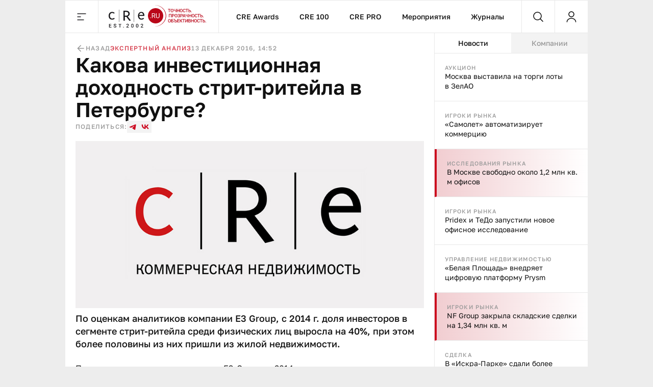

--- FILE ---
content_type: text/html;charset=utf-8
request_url: https://cre.ru/analytics/41964
body_size: 47043
content:
<!DOCTYPE html><html><head><meta charset="utf-8"><meta name="viewport" content="width=device-width, initial-scale=1"><title>Какова инвестиционная доходность стрит-ритейла в Петербурге?</title><style>._content_article_aa3mz_1{flex-direction:row-reverse!important}._inside_aa3mz_5{border-left:1px solid var(--color-gray-line);display:flex;flex-direction:column;height:100%;min-height:calc(100vh - 64px)}._inside_article_aa3mz_12{border-left:none;border-right:1px solid var(--color-gray-line);display:block;height:100%}@media (max-width:1023px){._inside_aa3mz_5{border-left:none;min-height:inherit}._inside_article_aa3mz_12{border-right:none}}</style><style>._root_8heyp_1{font-size:0}._wrapper_8heyp_5{cursor:auto;margin:0 auto}._wrapper__forma_8heyp_9{bottom:0;cursor:pointer;filter:drop-shadow(-70px 50px 50px rgb(255,255,255)) drop-shadow(0 -10px 30px rgb(255,255,255)) drop-shadow(90px 10px 30px rgb(255,255,255));height:230px;left:-99999px;position:fixed;right:0;transform:translate(460px);width:230px;z-index:2}._wrapper__forma_8heyp_9:has(.adfox__banner:empty){background:none;display:none;margin-bottom:var(--space-2x);margin-top:0;padding:0}._wrapper__forma_8heyp_9:has(.adfox__banner:empty) ._wrapper__formaIcon_8heyp_28{display:none}._wrapper__forma_visible_8heyp_31{display:block;left:50%}._wrapper__forma_article_8heyp_35{transform:translate(150px)}._wrapper__formaIcon_8heyp_28{background-color:#fffc;border-radius:50%;cursor:pointer;height:24px;position:absolute;right:4px;top:-28px;width:24px;z-index:2}._wrapper__formaIcon_8heyp_28 path{fill:var(--color-gray-text)}._content_8heyp_53{display:block;margin-left:auto;margin-right:auto;max-width:1280px;text-align:center;width:100%}._content_mobile_8heyp_61{background-color:#334049}._contentWrapper_8heyp_65{background:#fff}@media (max-width:1379px){._wrapper__forma_8heyp_9{transform:translate(282px)}._wrapper__forma_article_8heyp_35{transform:translate(26px)}}@media (max-width:1023px){._wrapper__forma_8heyp_9{transform:translate(154px)}}@media (max-width:767px){._wrapper__forma_8heyp_9{transform:translate(70px)}}@media (max-width:599px){._wrapper__forma_8heyp_9{background-size:cover;height:150px;left:inherit;right:0;transform:none;width:150px}}@media (min-width:1380px){._wrapper_8heyp_5{width:1380px}}@media (min-width:1024px) and (max-width:1379px){._wrapper_8heyp_5{width:1024px}._content_8heyp_53{max-width:1024px}}@media (min-width:768px) and (max-width:1023px){._wrapper_8heyp_5{width:768px}._content_8heyp_53{max-width:768px}}@media screen and (min-width:768px){._root_8heyp_1{background-image:url(/bodyBgLogo-min.png),url(/bodyBg.svg);background-position:0 0,0 0;background-repeat:repeat,repeat-y;background-size:1040px,cover;cursor:pointer}._image_8heyp_126{width:100%}}@media (min-width:600px) and (max-width:767px){._wrapper_8heyp_5{width:600px}._content_8heyp_53{max-width:600px}._image_8heyp_126{height:250px;max-width:300px}}@media (max-width:599px){._wrapper_8heyp_5{width:100%}}</style><style>._banner_zag0q_1{border-bottom:1px solid var(--color-gray-line);display:block;margin:0 auto}@media (max-width:599px){._banner_zag0q_1{text-align:center;width:100%}}</style><style>._adfox_1mutn_1{margin-left:auto;margin-right:auto;position:relative;width:100%}._adfox__banner_1mutn_7{margin:0 auto;position:relative;z-index:2}._adfox__banner_1mutn_7 a{background:none!important}</style><style>._root_fixed_znd78_1{padding-bottom:64px}._sentinel_znd78_5{height:0}._header_znd78_9{position:relative}._header_fixed_znd78_12{position:fixed;top:0;width:inherit;width:1380px;z-index:5}._header__inner_znd78_19{background-color:var(--color-white);border-bottom:1px solid var(--color-gray-line);display:flex;flex-flow:row nowrap;height:64px;position:relative;width:100%;z-index:10}._header__overlay_znd78_29{background:#130002;cursor:pointer;height:100%;left:0;opacity:.7;position:fixed;top:0;width:100%;z-index:5}._header__logo_znd78_40{background:url(/_nuxt/logo.DVwrPaO4.svg) no-repeat left 20px center;border-left:1px solid var(--color-gray-line);border-right:1px solid var(--color-gray-line);cursor:pointer;display:block;height:100%;width:237px}._header__nav_znd78_49{border-right:1px solid var(--color-gray-line);display:flex}._header__menuItem_znd78_53{align-items:center;color:var(--color-black-1);display:flex;font-size:14px;font-weight:500;line-height:140%;padding-left:var(--space-2-5x);padding-right:var(--space-2-5x);position:relative;text-decoration:none}._header__menuItem_active_znd78_65,._header__menuItem_znd78_53:hover{color:var(--color-red-1)}._header__menuItem_active_znd78_65:after,._header__menuItem_znd78_53:hover:after{background-color:var(--color-red-1);bottom:-1px;content:"";height:3px;left:0;position:absolute;width:100%}._header__search_znd78_77{border-right:1px solid var(--color-gray-line);flex-grow:1}@media (max-width:1379px){._header__nav_znd78_49{flex-grow:1;justify-content:center}._header__search_znd78_77{flex-grow:unset}}@media (min-width:1024px) and (max-width:1379px){._header_fixed_znd78_12{width:1024px}}@media (max-width:1023px){._header__nav_znd78_49{display:none}._header__search_znd78_77{flex-grow:1}}@media (max-width:767px){._header__logo_znd78_40{flex-grow:1}._header__search_znd78_77{flex-grow:unset}}@media (max-width:479px){._header__logo_znd78_40{background-position:left var(--space-2x) center;background-size:auto 40px}}@media (max-width:400px){._header__logo_znd78_40{background-size:auto 33px}}</style><style>._menu__button_5qk7w_1{align-items:center;cursor:pointer;display:flex;height:100%;justify-content:center;width:64px}._menu__button_5qk7w_1:hover path{fill:var(--color-red-1)}._menu__wrapper_5qk7w_12{display:flex;flex-flow:row nowrap;left:0;position:absolute;top:var(--space-8x);width:100%;z-index:-10}._menu__wrapper__links_5qk7w_21{background-color:var(--color-white);padding:var(--space-4x) var(--space-8x);width:100%}._menu__banner_5qk7w_26{background-color:var(--color-yellow-2);flex-shrink:0;height:400px;width:240px}._menu__sitemap_5qk7w_32{background-color:var(--color-white);display:flex;flex-flow:row nowrap;flex-grow:1;gap:var(--space-5x);justify-content:space-between;padding:var(--space-4x) var(--space-8x);width:100%}._menu__column_5qk7w_42{display:flex;flex:1;flex-flow:column nowrap;gap:var(--space-4x)}@media (max-width:1379px){._menu__block_5qk7w_50{align-items:center;background-color:var(--color-white);display:flex;width:273px}._menu__wrapper__links_5qk7w_21{padding:var(--space-4x) var(--space-8x) var(--space-4x) var(--space-8x)}}@media (max-width:1023px){._menu__block_5qk7w_50{align-items:unset;width:279px}._menu__banner_5qk7w_26{position:relative;top:45px}._menu__wrapper__links_5qk7w_21{padding:var(--space-4x) 25px 52px 36px}}@media (max-width:767px){._menu__wrapper_5qk7w_12{flex-direction:column}._menu__wrapper__links_5qk7w_21{padding:var(--space-3x) var(--space-2-5x);width:100%}._menu__block_5qk7w_50{background-color:transparent;width:100%}._menu__banner_5qk7w_26{height:250px;top:0;width:100%}}</style><style>._search__fixed_1fup7_1{height:100vh;left:0;position:absolute;width:100%}._search__wrapper_1fup7_7{background-color:var(--color-white);border-bottom:1px solid var(--color-gray-line);display:flex;flex-flow:row nowrap;flex-grow:1;height:64px;margin:0 auto;width:100%}._search__clear_1fup7_17,._search__submit_1fup7_17,._search_switcher_1fup7_17{align-items:center;cursor:pointer;display:flex;height:100%;justify-content:center;width:64px}._search__clear_1fup7_17:hover path,._search__submit_1fup7_17:hover path,._search_switcher_1fup7_17:hover path{fill:var(--color-red-1)}._search_switcher_1fup7_17{border-right:1px solid var(--color-gray-line)}._search__panel_1fup7_31{width:1024px}@media (max-width:768px){._search__panel_1fup7_31{width:599px}}@media (max-width:600px){._search__panel_1fup7_31{width:100%}}</style><style>._searchField_i22rp_1{border:none;color:var(--color-black-1);flex-grow:1;font-size:14px;font-weight:400;line-height:140%;outline:none;padding-right:var(--space-2-5x)}</style><style>._userControl_hzr1h_1{align-items:center;cursor:pointer;display:flex;height:100%;justify-content:center;width:64px}._userControl_hzr1h_1:hover ._userControl__icon_hzr1h_9 path{fill:var(--color-red-1)}</style><style>._root_1qff3_1{display:flex;flex-direction:column;height:100%;width:100%}._aside_1qff3_8{flex-shrink:0;width:300px}._main_1qff3_13{align-self:flex-end;bottom:0;min-width:0;overflow:hidden;position:sticky;width:100%}._tabsWrapper_1qff3_27,._tabs_1qff3_22{display:flex;flex-flow:column nowrap}._tabsWrapper_1qff3_27{align-self:flex-end;bottom:0;position:sticky;width:100%}._categorySelector_1qff3_36{border-bottom:1px solid var(--color-gray-line);display:flex;flex-flow:row nowrap;flex-shrink:0;height:40px}._categorySelector__item_1qff3_43{align-items:center;background-color:var(--color-gray-bg);color:var(--color-gray-text);cursor:pointer;display:flex;font-size:14px;font-weight:500;justify-content:center;line-height:140%;transition:all .2s;width:100%}._categorySelector__item_1qff3_43:hover{color:var(--color-red-1)}._categorySelector__item_1qff3_43[data-state=active]{background-color:var(--color-white);color:var(--color-black-1)}._categorySelector__item_1qff3_43[data-state=active]:hover{color:var(--color-red-1)}._telegram_1qff3_67{order:2}@media (max-width:1379px){._aside_1qff3_8{overflow:hidden}}@media (min-width:1024px){._root_1qff3_1{flex-direction:row}._tabsWrapper_1qff3_27{display:flex;flex-flow:column nowrap;flex-shrink:0;width:300px}}@media (max-width:1023px){._tabs_1qff3_22{width:100%}._player_1qff3_91{order:3}._categorySelector_1qff3_36{order:1}._categorySelector__item_1qff3_43:nth-child(2){border-left:1px solid var(--color-gray-line);border-right:1px solid var(--color-gray-line)}._categorySelector__item_1qff3_43:not(:first-child){flex-grow:1}._aside_1qff3_8{flex-shrink:auto;min-width:0;order:4;width:100%}}@media (min-width:768px) and (max-width:1023px){._categorySelector__item_1qff3_43:first-child{flex-shrink:0;width:300px}}</style><style>._footer_1wxw4_1{background:var(--color-gray-bg);border-top:1px solid var(--color-gray-line);height:100%}._footer__banner_1wxw4_6{background:#fff;border-bottom:1px solid var(--color-gray-line);width:100%}._footer__top_1wxw4_11{display:flex;flex-flow:row nowrap;height:100%}._footer__visual_1wxw4_16{border-right:1px solid var(--color-gray-line);display:flex;flex-flow:column nowrap;flex-shrink:0;justify-content:space-between;padding:var(--space-2-5x);width:300px}._footer__logo_1wxw4_25{background:url(/_nuxt/logo.DVwrPaO4.svg) no-repeat 0/auto 48px;cursor:pointer;display:block;height:48px;width:205px}._footer__icons_1wxw4_32{display:flex;flex-flow:row wrap;gap:var(--space-1-5x)}._footer__iconsItem_1wxw4_37{background:#0003;height:48px;width:48px}._footer__iconsItemSvg_1wxw4_42{height:48px;width:48px}._footer__actions_1wxw4_46{border-bottom:1px solid var(--color-gray-line);display:flex;flex-flow:row nowrap}._footer__actionsItem_1wxw4_51{padding:var(--space-2-5x) var(--space-4x);width:50%}._footer__actionsItem_1wxw4_51:first-child{border-right:1px solid var(--color-gray-line)}._footer__info_1wxw4_58{width:100%}._footer__menu_1wxw4_61{padding:var(--space-4x)}._footer__links_1wxw4_64{flex-grow:1;gap:var(--space-5x);padding:var(--space-4x)}._footer__bottom_1wxw4_74,._footer__links_1wxw4_64{border-top:1px solid var(--color-gray-line);display:flex;flex-flow:row nowrap;justify-content:space-between;width:100%}._footer__bottom_1wxw4_74{padding:21px var(--space-2-5x)}._footer__bottomCopyright_1wxw4_82{color:var(--color-gray-text);width:300px}._footer__bottomLinks_1wxw4_86{display:flex;flex-flow:row nowrap;gap:var(--space-5x);margin-right:auto}._footer__bottomLinksItem_1wxw4_92{border-bottom:1px solid var(--color-gray-line);color:var(--color-gray-text);font-size:16px;font-weight:400;line-height:140%;text-decoration:none}._footer__bottomAge_1wxw4_100{color:var(--color-gray-text);font-size:18px;font-weight:500;line-height:120%}@media (max-width:1379px){._footer__actions_1wxw4_46{flex-direction:column}._footer__actionsItem_1wxw4_51{justify-content:space-between;padding:var(--space-2-5x);width:100%}._footer__actionsItem_1wxw4_51:first-child{border-bottom:1px solid var(--color-gray-line);border-right:none}._footer__visual_1wxw4_16{width:208px}._footer__logo_1wxw4_25{background-size:auto 40px;width:180px}._footer__iconsItem_1wxw4_37{height:47px;width:47px}._footer__bottom_1wxw4_74{display:grid;grid-template-columns:repeat(2,1fr);grid-template-rows:repeat(2,auto);row-gap:var(--space-1-5x)}._footer__bottomCopyright_1wxw4_82{grid-column:2/1;grid-row:2;width:100%}._footer__bottomLinks_1wxw4_86{grid-column:1/-1;grid-row:1;justify-content:space-between;margin-right:unset}._footer__bottomLinksItem_1wxw4_92{font-size:14px;font-weight:400;line-height:140%}._footer__bottomAge_1wxw4_100{grid-column:2/2;grid-row:2;text-align:right}._footer__menu_1wxw4_61{padding:var(--space-2-5x)}}@media (max-width:767px){._footer__banner_1wxw4_6{height:250px}._footer__top_1wxw4_11{flex-direction:column}._footer__visual_1wxw4_16{border-right:0;gap:var(--space-2-5x);width:100%}._footer__logo_1wxw4_25{background-position:50%;width:100%}._footer__icons_1wxw4_32{justify-content:space-between}._footer__bottom_1wxw4_74{grid-template-columns:repeat(1,1fr);grid-template-rows:repeat(3,auto);row-gap:10px}._footer__bottomCopyright_1wxw4_82{grid-column:1;grid-row:2;margin:0 auto;text-align:center}._footer__bottomLinks_1wxw4_86{flex-direction:column;gap:10px;grid-column:1;grid-row:1;margin-left:auto;margin-right:auto}._footer__bottomLinksItem_1wxw4_92{text-align:center}._footer__bottomAge_1wxw4_100{grid-column:1;grid-row:3;text-align:center}}@media (max-width:599px){._footer__icons_1wxw4_32{gap:var(--space-1x)}._footer__iconsItemSvg_1wxw4_42,._footer__iconsItem_1wxw4_37{height:40px;width:40px}}@media (max-width:479px){._footer__actionsItem_1wxw4_51,._footer__menu_1wxw4_61,._footer__visual_1wxw4_16{padding:var(--space-2x)}}</style><style>._item_oqu6s_1{align-items:center;display:flex;flex-flow:row nowrap;flex-grow:1;gap:var(--space-2-5x);max-width:100%}._item__title_oqu6s_9{color:var(--color-black-1);font-size:16px;font-weight:400;line-height:140%}._item__button_oqu6s_15{white-space:nowrap;width:auto!important}@media (max-width:479px){._item_oqu6s_1{gap:var(--space-1x)}}</style><style>._button_2nyii_1{align-items:center;display:flex;justify-content:center;padding-left:var(--space-2-5x);padding-right:var(--space-2-5x);text-decoration:none;transition:all .2s}._button_hidden_2nyii_10{visibility:hidden}._button_size_small_2nyii_13{font-size:12px;font-weight:500;height:32px;line-height:140%;min-height:32px;padding-left:var(--space-2-5x);padding-right:var(--space-2-5x)}._button_size_standard_2nyii_22{font-size:14px;font-weight:500;height:40px;line-height:140%;min-height:40px;padding-left:var(--space-3x);padding-right:var(--space-3x)}._button_size_large_2nyii_31{height:48px;min-height:48px}._button_size_large_2nyii_31,._button_size_xl_2nyii_40{font-size:16px;font-weight:500;line-height:140%;padding-left:var(--space-4x);padding-right:var(--space-4x)}._button_size_xl_2nyii_40{height:60px;min-height:60px}._button_theme_primary_2nyii_49{background-color:var(--color-black-1);color:var(--color-white)}._button_theme_primary_2nyii_49._button_disabled_2nyii_53{background-color:var(--color-gray-2);cursor:default}._button_theme_secondary_2nyii_57{background:var(--color-gray-line);color:var(--color-black-1)}._button_theme_secondary_2nyii_57._button_disabled_2nyii_53{background-color:var(--color-gray-bg);color:var(--color-gray-2);cursor:default}._button_theme_white_2nyii_66{background:var(--color-white);color:var(--color-black-1)}._button_theme_white_2nyii_66._button_disabled_2nyii_53{background-color:var(--color-white);color:var(--color-gray-2);cursor:default}._button_theme_outline_2nyii_75{background:var(--color-white);border:1px solid var(--color-gray-line);color:var(--color-black-1)}._button_theme_outline_2nyii_75._button_disabled_2nyii_53{background-color:var(--color-white);border:1px solid var(--color-gray-line);color:var(--color-gray-2);cursor:default}._button__heading_2nyii_86{-webkit-user-select:none;-moz-user-select:none;user-select:none}._button__heading_bold_2nyii_89{font-weight:500;letter-spacing:-.48px}@media screen and (min-width:1025px){._button_2nyii_1:not(._button_disabled_2nyii_53),._button_2nyii_1:not(._button_loading_2nyii_95){cursor:pointer}._button_theme_primary_2nyii_49:active,._button_theme_primary_2nyii_49:hover{background-color:var(--color-black-2);color:var(--color-white)}._button_theme_primary_2nyii_49._button_disabled_2nyii_53:active,._button_theme_primary_2nyii_49._button_disabled_2nyii_53:hover{background-color:var(--color-gray-2);cursor:default}._button_theme_secondary_2nyii_57:hover{background:var(--color-gray-2)}._button_theme_secondary_2nyii_57._button_disabled_2nyii_53:active,._button_theme_secondary_2nyii_57._button_disabled_2nyii_53:hover{background-color:var(--color-gray-bg);color:var(--color-gray-2);cursor:default}._button_theme_white_2nyii_66:hover{background-color:var(--color-gray-bg);color:var(--color-black-1)}._button_theme_white_2nyii_66._button_disabled_2nyii_53:active,._button_theme_white_2nyii_66._button_disabled_2nyii_53:hover{background-color:var(--color-white);color:var(--color-gray-2);cursor:default}._button_theme_outline_2nyii_75:hover{background-color:var(--color-gray-bg);border-color:transparent;color:var(--color-black-1)}._button_theme_outline_2nyii_75._button_disabled_2nyii_53:active,._button_theme_outline_2nyii_75._button_disabled_2nyii_53:hover{background-color:var(--color-white);border:1px solid var(--color-gray-line);color:var(--color-gray-2);cursor:default}}@media (max-width:479px){._button_2nyii_1{width:100%}}</style><style>._menu__sitemap_n78sn_1{display:flex;flex-flow:row nowrap;flex-grow:1;gap:var(--space-5x);justify-content:space-between;width:100%}._menu__column_n78sn_9{display:flex;flex:1;flex-flow:column nowrap;gap:var(--space-4x)}@media (max-width:1379px){._menu__sitemap_n78sn_1{gap:14px}}</style><style>._links_tw6pu_1{display:flex;flex-flow:column nowrap;gap:var(--space-1-5x);max-width:100%}._links__title_tw6pu_7{color:var(--color-gray-text);font-size:12px;font-weight:500;letter-spacing:1.2px;line-height:140%;text-transform:uppercase}._links__link_tw6pu_15{align-self:flex-start;color:var(--color-black-1);font-size:14px;font-weight:400;line-height:140%;position:relative;text-decoration:none}._links__link_tw6pu_15:after{border-bottom:1px solid;bottom:0;content:"";display:block;left:0;position:absolute;transition-duration:.55s;transition-property:width;transition-timing-function:cubic-bezier(.85,0,0,1);width:0}._links__link_tw6pu_15:hover:after{width:100%}</style><style>._newsItem_lmfq8_1{padding:var(--space-2-5x)}._emptyState_lmfq8_5{padding-top:20px;text-align:center}._emptyState_lmfq8_5 p{margin:10px 0}._banner_lmfq8_13{align-items:center;display:flex;height:600px;justify-content:center;width:100%}._banner_lmfq8_13>div{height:600px;width:300px}._banner_lmfq8_13+._newsItem_lmfq8_1{border-top:1px solid var(--color-gray-line)}</style><style>._item_9orft_1{border-bottom:1px solid var(--color-gray-line);display:flex;flex-flow:column nowrap;gap:var(--space-1x);position:relative}._item_9orft_1:last-of-type{border-bottom:none}._item_red_9orft_11{background:linear-gradient(90deg,#b9061833,#dcbc3e00);border-left:4px solid var(--color-red-1)}._item_thunder_9orft_15{background:linear-gradient(90deg,#dcbc3e33,#dcbc3e00);border-left:4px solid var(--color-yellow-1)}._item_telegram_9orft_19{background:linear-gradient(90deg,#2aabee33,#2aabee00);border-left:4px solid var(--color-telegram)}._item__category_9orft_23{color:var(--color-gray-text);display:block;font-size:11px;font-weight:500;letter-spacing:1.1px;line-height:140%;text-decoration:none;text-transform:uppercase}._item__category_paddingIcon_9orft_33{padding-right:34px;z-index:1}._item__category_paddingCategory_9orft_37{padding-right:64px;z-index:1}._item__company_9orft_41{display:flex;text-decoration:none}._item__companyImage_9orft_45{height:20px}._item__title_9orft_48{color:var(--color-black-1);display:block;font-size:14px;font-weight:400;line-height:140%;text-decoration:none}._item__title_paddingIcon_9orft_56{padding-right:34px;z-index:1}._item__title_paddingCategory_9orft_60{padding-right:64px;z-index:1}._item__telegram_9orft_64{color:var(--color-telegram);display:block;font-size:11px;font-weight:500;letter-spacing:1.1px;line-height:140%;text-decoration:none;text-transform:uppercase}._item__icon_9orft_74{position:absolute;right:20px;top:20px}._item__icon_thunder_9orft_79 path{fill:var(--color-yellow-1)}._item__categoryImage_9orft_82{height:15px;width:auto}._item__categoryImageWrapper_9orft_86{display:flex;position:absolute;right:20px;top:19px}@media (hover:hover){._item_9orft_1{transition:all .2s}._item_9orft_1:hover{opacity:.85}}</style><style>._article_33vog_1{padding-bottom:var(--space-2-5x)}._article_33vog_1:first-child{padding-top:var(--space-2-5x)}._article_33vog_1+._article_33vog_1{margin-top:var(--space-2-5x)}._error_33vog_11{padding-top:20px;text-align:center}._error_33vog_11 p{margin:10px 0}@media (max-width:767px){._article_33vog_1+._article_33vog_1{margin-top:var(--space-3x)}}@media (max-width:479px){._article_33vog_1{padding-bottom:var(--space-2x)}._article_33vog_1:first-child{padding-top:var(--space-2x)}}</style><style>._article_du95u_1{border-bottom:1px solid var(--color-gray-line);display:flex;flex-flow:column;gap:var(--space-2x);margin-left:auto;margin-right:auto;width:860px}._article__info_du95u_10{align-items:center;display:flex;flex-flow:row nowrap;gap:var(--space-2-5x);width:100%}._article__info__wrapper_du95u_17{align-items:center;display:flex;flex-flow:row nowrap;gap:20px}._article__info__date_du95u_23{align-items:center;color:var(--color-gray-text);font-size:12px;font-weight:500;letter-spacing:1.2px;line-height:140%;text-transform:uppercase}._article__title_du95u_32{color:var(--color-black-1);font-size:48px;font-weight:600;line-height:110%;margin-bottom:0;margin-top:0}._article__socials_du95u_40{align-items:center;display:flex;flex-flow:row nowrap;gap:var(--space-1-5x)}._article__socials__text_du95u_46{color:var(--color-gray-text);font-size:12px;font-weight:500;letter-spacing:1.2px;line-height:140%;text-transform:uppercase}._article__socials__links_du95u_54{display:flex;flex-flow:row nowrap;gap:var(--space-1-5x)}._article__socials__link_du95u_54{height:24px;width:24px}._article__socials__link_du95u_54 rect{background:var(--color-gray-bg)}._article__socials__link_du95u_54 path{fill:var(--color-red-1)}._article__socials__icon_du95u_69{cursor:pointer}._article__socials__icon_du95u_69 g rect{fill:var(--color-gray-bg)}._article__excerpt_du95u_75{font-size:18px;font-weight:500;line-height:140%;margin-bottom:var(--space-3x);margin-top:var(--space-1x)}._article__newsItem_du95u_82{border:1px solid var(--color-gray-line);margin-bottom:var(--space-3x);margin-top:var(--space-3x)}._forma__articleAuthor_du95u_88{align-items:center;display:flex;flex-flow:row nowrap;gap:20px}._forma__articleAuthorImage_du95u_94{background:url(/forma/borzova.png) no-repeat;background-size:cover;border-radius:50%;height:60px;width:60px}._forma__articleAuthorRight_du95u_101{display:flex;flex-flow:column nowrap;gap:4px}._forma__articleAuthorName_du95u_106{color:var(--color-black-1);font-size:18px;font-weight:500;letter-spacing:0;line-height:120%}._forma__articleAuthorJob_du95u_113{color:#999;font-size:14px;font-weight:400;letter-spacing:0;line-height:140%}@media (max-width:1379px){._article_du95u_1{border-bottom:none;padding-left:20px;padding-right:20px;width:100%}}@media (min-width:768px) and (max-width:1379px){._article__title_du95u_32{font-size:40px;font-weight:600;line-height:110%}}@media (min-width:600px) and (max-width:767px){._article__info_du95u_10{gap:var(--space-4x)}._article__info__wrapper_du95u_17{justify-content:space-between;width:inherit}}@media (max-width:767px){._article__title_du95u_32{font-size:36px;font-weight:600;line-height:110%}}@media (min-width:480px) and (max-width:599px){._article__info_du95u_10{flex-direction:column;gap:var(--space-1-5x)}._article__info__back_du95u_157{justify-content:flex-start;width:100%}._article__info__wrapper_du95u_17{justify-content:space-between;width:inherit}}@media (max-width:479px){._article__info_du95u_10{align-items:flex-start;flex-direction:row;gap:var(--space-1-5x);justify-content:space-between}._article__info__wrapper_du95u_17{align-items:flex-end;flex-direction:column;gap:var(--space-0-5x)}._article__slider_du95u_178{margin-left:-20px;margin-right:-20px}}</style><style>._banner_qpmmd_1{display:flex;flex:1 0 auto;flex-flow:row nowrap}._banner_qpmmd_1:has(.adfox__banner:empty){display:none}@media (max-width:599px){._banner_qpmmd_1{flex-direction:column;gap:16px;justify-content:center;text-align:center;width:100%}}@media (max-width:479px){._banner_qpmmd_1{padding:var(--space-2x)}}</style><style>._back_x5p4f_1{align-items:center;color:var(--color-gray-text);cursor:pointer;display:flex;flex-flow:row nowrap;font-size:12px;font-weight:500;gap:5px;justify-content:center;letter-spacing:1.2px;line-height:140%;text-decoration:none;text-transform:uppercase}._back__icon_x5p4f_16 path{fill:var(--color-gray-text)}</style><style>._categories_1gjuk_1{align-items:center;display:flex;flex-flow:row wrap;gap:var(--space-2-5x)}._categories__link_1gjuk_7{color:var(--color-red-2);font-size:12px;font-weight:500;letter-spacing:1.2px;line-height:140%;text-decoration:none;text-transform:uppercase}@media (max-width:479px){._categories_1gjuk_1{justify-content:center}}</style><style>._image_19uh3_1{display:flex;flex-flow:column nowrap;gap:var(--space-1x);margin:var(--space-2x) 0 0;padding:0}._image__wrapper_19uh3_8{display:flex;position:relative}._image__img_19uh3_12{height:auto;margin:0!important;width:100%}._image__source_19uh3_17{color:var(--color-gray-text);font-size:14px;font-weight:400;line-height:140%}@media (max-width:479px){._image__wrapper_19uh3_8{margin-left:-20px;margin-right:-20px}}</style><style>._item_qpxxq_1{color:var(--color-black-1);font-size:16px;font-weight:400;line-height:140%}._item_qpxxq_1 a{background:linear-gradient(to bottom,var(--color-red-1) 50%,var(--color-red-1) 50%);background-position:0 100%;background-repeat:repeat-x;background-size:1px 1px;color:var(--color-red-1);cursor:pointer;text-decoration:none}._item_qpxxq_1 a:hover{color:var(--color-red-2)}._item_qpxxq_1 p{margin-bottom:var(--space-2x);margin-top:0}._item_qpxxq_1 p:last-child{margin-bottom:0}._item_qpxxq_1 b{font-size:16px;font-weight:600;line-height:140%}._item_qpxxq_1 h2{font-size:40px;font-weight:600;line-height:110%;margin-bottom:var(--space-3x);margin-top:var(--space-5x)}._item_qpxxq_1 h2:first-child{margin-top:0}._item_qpxxq_1 h3{font-size:36px;font-weight:600;line-height:110%;margin-bottom:var(--space-2x);margin-top:var(--space-4x)}._item_qpxxq_1 h3:first-child{margin-top:0}._item_qpxxq_1 h4{font-size:32px;font-weight:600;line-height:110%;margin-bottom:var(--space-2x);margin-top:var(--space-3x)}._item_qpxxq_1 h4:first-child{margin-top:0}._item_qpxxq_1>img{border:0;display:block;height:auto;margin-bottom:var(--space-3x);margin-top:var(--space-3x);max-width:100%}._item_qpxxq_1>img+.source{margin-top:-16px}._item_qpxxq_1 .source{color:var(--color-gray-text);font-size:14px;font-weight:400;line-height:140%}._item_qpxxq_1 .key-point{background:var(--color-gray-bg);border:1px solid var(--color-gray-line);color:var(--color-black-1);font-size:36px;font-weight:600;line-height:110%;margin-bottom:var(--space-5x);margin-top:var(--space-3x);padding:var(--space-2-5x) 30px}._item_qpxxq_1 .editor-deep-link{background:var(--color-red-3);border-bottom:1px solid var(--color-red-2);border-radius:40px;color:var(--color-red-2);cursor:pointer;padding-left:10px;padding-right:10px;text-decoration:none}._item_qpxxq_1 ul{margin:var(--space-3x) 0;padding-left:var(--space-3x)}._item_qpxxq_1 ul li{list-style:none;margin-bottom:var(--space-1-5x);position:relative}._item_qpxxq_1 ul li:last-child{margin-bottom:0}._item_qpxxq_1 ul li:before{background:var(--color-black-1);border-radius:50%;content:"";height:4px;left:-20px;position:absolute;top:9px;width:4px}._item_qpxxq_1 ol{margin:var(--space-3x) 0;padding-left:var(--space-3x)}._item_qpxxq_1 ol li{margin-bottom:var(--space-1-5x)}._item_qpxxq_1 ol li:last-child{margin-bottom:0}@media (min-width:768px) and (max-width:1379px){._item_qpxxq_1 .key-point{font-size:32px;font-weight:600;line-height:110%}}@media (min-width:480px) and (max-width:767px){._item_qpxxq_1 .key-point{font-size:24px;font-weight:600;line-height:110%}}@media (max-width:767px){._item_qpxxq_1 h2{font-size:24px}._item_qpxxq_1 h3{font-size:22px}._item_qpxxq_1 h4{font-size:20px}._item_qpxxq_1 h5{font-size:18px}}@media (max-width:479px){._item_qpxxq_1 .key-point{font-size:24px;font-weight:600;line-height:110%;margin-left:-20px;margin-right:-20px;padding:var(--space-2-5x) var(--space-2x)}}</style><style>._banner_243ti_1{background-color:#f3f3f3;display:flex;flex:1 0 auto;flex-flow:row nowrap;justify-content:center;margin-bottom:var(--space-2x);margin-top:var(--space-2x);padding:var(--space-2-5x)}._banner_243ti_1:has(.adfox__banner:empty){background:none;margin-bottom:var(--space-2x);margin-top:0;padding:0}@media (max-width:599px){._banner_243ti_1{flex-direction:column;gap:16px;justify-content:center;text-align:center;width:100%}}@media (max-width:479px){._banner_243ti_1{padding:var(--space-2x)}}</style><style>._summary_122ne_1{border-left:1px solid var(--color-gray-line);border-top:1px solid var(--color-gray-line);display:grid;grid-template-areas:"photo author articles" "back categories categories";grid-template-columns:100px 1fr auto;grid-template-rows:auto 1fr;margin-bottom:var(--space-3x);margin-top:var(--space-3x)}._summary_noItem_122ne_11{grid-template-areas:"author author articles" "back categories categories"}._summary__element_122ne_14{border-bottom:1px solid var(--color-gray-line);border-right:1px solid var(--color-gray-line);padding:var(--space-2-5x)}._summary__photo_122ne_19{border-radius:50%;height:60px;width:60px}._summary__photoWrapper_122ne_24{grid-area:photo;width:100px}._summary__author_122ne_28{display:flex;flex-flow:column nowrap;gap:var(--space-0-5x);grid-area:author}._summary__author__header_122ne_34{color:var(--color-gray-text);font-size:12px;font-weight:500;letter-spacing:1.2px;line-height:140%;text-transform:uppercase}._summary__author__inner_122ne_42{display:flex;flex-flow:column nowrap}._summary__author__name_122ne_46{color:var(--color-black-1);font-size:16px;font-weight:500;line-height:140%}._summary__author__description_122ne_52{color:var(--color-gray-text);font-size:14px;font-weight:400;line-height:140%}._summary__articles_122ne_58{display:flex;flex-flow:column nowrap;gap:var(--space-0-5x);grid-area:articles;padding-bottom:30px;padding-top:30px}._summary__articles__header_122ne_66{color:var(--color-gray-text);font-size:12px;font-weight:500;letter-spacing:1.2px;line-height:140%;text-transform:uppercase}._summary__articles__link_122ne_74{color:var(--color-red-1);cursor:pointer;font-size:16px;font-weight:500;line-height:140%;text-decoration:none}._summary__back_122ne_82{align-content:center;grid-area:back;justify-content:center;padding:var(--space-2-5x) 0}._summary__categories_122ne_88{grid-area:categories}@media (max-width:599px){._summary_122ne_1{grid-template-areas:"photo author" "back articles" "categories categories";grid-template-columns:100px auto}._summary_noItem_122ne_11{grid-template-areas:"back categories"}}</style><style>._swiperSlide_vt72i_1{border-right:1px solid;height:auto;width:270px}@media (max-width:767px){._swiperSlide_vt72i_1{border-right:none;width:100%}}</style><style>._slider__header_9x6vd_1{align-items:center;display:flex;flex-flow:row nowrap;gap:42px;height:64px;justify-content:space-between;padding-left:var(--space-2-5x)}._slider__headerInfoTitle_9x6vd_10{color:var(--color-white);font-size:24px;font-weight:600;line-height:110%}._slider__headerInfoSubTitle_9x6vd_16{color:var(--color-gray-text);font-size:12px;font-weight:500;letter-spacing:1.2px;line-height:140%;text-transform:uppercase}._slider__controls_9x6vd_24{display:flex;flex-flow:row nowrap}._slider__controls_9x6vd_24 path{fill:var(--bf313cce)}._slider__controlsItem_9x6vd_31{align-items:center;border-left:1px solid;cursor:pointer;display:flex;height:64px;justify-content:center;width:100px}._slider__swiperContainer_9x6vd_40{border-bottom:1px solid;border-top:1px solid}@media (max-width:479px){._slider__header_9x6vd_1{gap:0;padding-left:var(--space-2x)}}</style><style>._item_ml5zr_1{display:flex;flex-flow:column nowrap;gap:var(--space-1-5x);height:100%;padding:var(--space-2-5x)}._item__title_ml5zr_8{display:-webkit-box;font-size:24px;font-weight:600;line-height:110%;line-clamp:4;-webkit-line-clamp:4;-webkit-box-orient:vertical;color:var(--text-color);overflow:hidden;text-decoration:none}._item__group_ml5zr_20{display:flex;flex-flow:row nowrap;gap:var(--space-2x);justify-content:space-between}._item__text_ml5zr_26{color:var(--text-color);display:-webkit-box;line-clamp:4;-webkit-line-clamp:4;-webkit-box-orient:vertical;overflow:hidden}._item__author_ml5zr_37,._item__text_ml5zr_26{font-size:14px;font-weight:400;line-height:140%}._item__author_ml5zr_37{color:var(--color-gray-text);margin-top:auto}._item__image_ml5zr_44{background-repeat:no-repeat;flex-shrink:0;height:80px;-o-object-fit:cover;object-fit:cover;width:80px}._item__imageWrapper_ml5zr_51{display:flex}@media (hover:hover){._item_ml5zr_1{transition:all .2s}._item_ml5zr_1:hover{opacity:.85}}@media (max-width:479px){._item_ml5zr_1{padding:var(--space-2x)}}</style><style>._root_1eg0q_1{margin:var(--space-2x) -110px;margin-right:-110px}._cre_1eg0q_6{background:var(--substrates-color);border-bottom:10px solid var(--background-color)}._cre__header_1eg0q_10{background:var(--background-color);height:64px}._cre__header_1eg0q_10,._cre__header__inner_1eg0q_18{align-items:center;display:flex;flex-flow:row nowrap;justify-content:space-between}._cre__header__inner_1eg0q_18{border-right:1px solid var(--border-color);flex-shrink:0;height:100%;min-height:28px;padding-left:var(--space-2-5x);padding-right:var(--space-2-5x);width:720px}._cre__header__navigation_1eg0q_31{align-items:center;display:flex;flex-flow:row nowrap;height:100%;width:360px}._cre__header__button_1eg0q_38{color:var(--label-color);font-size:12px;font-weight:500;height:100%;line-height:140%;padding:0;width:160px}._cre__header__controls_1eg0q_47{display:flex;flex-flow:row nowrap}._cre__header__controlsItem_1eg0q_51{align-items:center;border-left:1px solid;cursor:pointer;display:flex;flex-shrink:0;height:64px;justify-content:center;width:100px}._cre__header__controlsItem_1eg0q_51 path{fill:var(--label-color)}._cre__header__partnerWrapper_1eg0q_64{align-items:center;display:flex;flex-flow:row nowrap;gap:var(--space-1x)}._cre__header__partner_1eg0q_64{margin-left:12px}._cre__header__titleWrapper_1eg0q_73{align-items:center;display:flex;flex-flow:row nowrap;gap:var(--space-1x)}._cre__header__title_1eg0q_73{color:var(--text-color);font-family:var(--font-golos);font-size:32px;font-weight:600;line-height:110%}._cre__header__subtitle_1eg0q_86{color:var(--label-color);font-size:11px;font-weight:500;letter-spacing:1.1px;line-height:140%;text-transform:uppercase}._cre__header__subtitle_margin_1eg0q_95{margin-left:auto}._cre__header__tagWrapper_1eg0q_98{align-items:center;display:flex;flex-flow:row nowrap;gap:var(--space-1x);text-decoration:none}._cre__header__tag_1eg0q_98{height:auto;width:70px}._swiperSlide_1eg0q_110{border-right:1px solid;height:auto;padding:var(--space-2-5x);width:270px}._grid__newsItem_1eg0q_117{text-decoration:none}@media (max-width:767px){._swiperSlide_1eg0q_110{border-right:none;width:100%}}@media (max-width:1379px){._root_1eg0q_1{margin-left:-20px;margin-right:-20px}._cre__header_1eg0q_10{flex-direction:column;height:inherit}._cre__header__inner_1eg0q_18{border-right:none;height:64px;width:100%}._cre__header__navigation_1eg0q_31{border-top:1px solid var(--border-color);height:64px;width:100%}._cre__header__button_1eg0q_38{flex-grow:1;width:inherit}}@media (min-width:0px) and (max-width:767px){._cre__header__inner_1eg0q_18{align-items:flex-start;height:inherit;padding:var(--space-2-5x);width:100%}._cre__header__titleWrapper_1eg0q_73{align-items:flex-start;flex-direction:column-reverse;gap:0}._cre__header__partnerWrapper_1eg0q_64{align-items:flex-start;flex-direction:column}}@media (max-width:479px){._cre__header__inner_1eg0q_18{flex-direction:column;gap:var(--space-2-5x)}._cre__header__partner_1eg0q_64{margin:0}._cre__header__partnerWrapper_1eg0q_64{flex-direction:row;gap:var(--space-1x)}}</style><style>._loader_1kp9r_1{align-items:center;display:flex;flex-direction:column;flex-shrink:0;gap:28px;margin-bottom:20px;margin-top:20px}._loader_small_1kp9r_10{gap:14px}._loader_small_1kp9r_10 ._image_1kp9r_13{background-size:50%;flex-shrink:0;height:100px;width:100px}._loader_small_1kp9r_10 ._image_1kp9r_13:before{border-width:1px}._loader_small_1kp9r_10 ._image_1kp9r_13:after{border-width:2px}._loader_smallest_1kp9r_25{gap:var(--space-1x)}._loader_smallest_1kp9r_25 ._image_1kp9r_13{background-size:50%;flex-shrink:0;height:50px;width:50px}._loader_smallest_1kp9r_25 ._image_1kp9r_13:before{border-width:1px}._loader_smallest_1kp9r_25 ._image_1kp9r_13:after{border-width:2px}._loader_center_1kp9r_40{height:100%;justify-content:center}._image_1kp9r_13{background-position:50%;background-repeat:no-repeat;background-size:auto;border-radius:50%;height:300px;position:relative;width:300px}._image_1kp9r_13:before{border:2px solid rgba(204,7,30,.2);border-radius:50%;content:"";height:100%;position:absolute;width:100%}._image_1kp9r_13:after{animation:_spin_1kp9r_1 1.5s cubic-bezier(.48,.29,.17,.8) infinite;border-bottom:4px solid transparent;border-left:4px solid transparent;border-radius:50%;border-right:4px solid transparent;border-right-color:var(--color-red-1);border-top:4px solid transparent;border-top-color:var(--color-red-1);content:"";height:calc(100% + 2px);left:-1px;position:absolute;top:-1px;width:calc(100% + 2px)}@keyframes _spin_1kp9r_1{0%{transform:rotate(0)}to{transform:rotate(1turn)}}._text_1kp9r_84{color:var(--color-black-1);font-size:14px;font-weight:400;line-height:140%}</style><link rel="stylesheet" href="/_nuxt/entry.zqBs-QFm.css" crossorigin><link rel="stylesheet" href="/_nuxt/Footer.DfddQS-t.css" crossorigin><link rel="stylesheet" href="/_nuxt/ModalVideo.CPlwZ_NM.css" crossorigin><link rel="stylesheet" href="/_nuxt/Loader.BFW2oMSs.css" crossorigin><link rel="stylesheet" href="/_nuxt/Button.CmLt32Zh.css" crossorigin><link rel="stylesheet" href="/_nuxt/LoaderSimple.BGsy4uts.css" crossorigin><link rel="stylesheet" href="/_nuxt/ButtonBack.Dv9r-FY-.css" crossorigin><link rel="stylesheet" href="/_nuxt/isMaterialDTO.DrJyhcAk.css" crossorigin><link rel="stylesheet" href="/_nuxt/SliderItem.22GNdiOT.css" crossorigin><link rel="stylesheet" href="/_nuxt/useSwiperControlsVisibility.DEMSNQtz.css" crossorigin><link rel="stylesheet" href="/_nuxt/navigation.4ZiJgBUd.css" crossorigin><link rel="stylesheet" href="/_nuxt/reachGoal.Dw6KuPVi.css" crossorigin><link rel="modulepreload" as="script" crossorigin href="/_nuxt/Dkrl9Mxe.js"><link rel="modulepreload" as="script" crossorigin href="/_nuxt/p0f1i-fd.js"><link rel="modulepreload" as="script" crossorigin href="/_nuxt/DDItz4kA.js"><link rel="modulepreload" as="script" crossorigin href="/_nuxt/BHf2Dm1l.js"><link rel="modulepreload" as="script" crossorigin href="/_nuxt/DidfPG0l.js"><link rel="modulepreload" as="script" crossorigin href="/_nuxt/tyedF2xX.js"><link rel="modulepreload" as="script" crossorigin href="/_nuxt/DuYI37l-.js"><link rel="modulepreload" as="script" crossorigin href="/_nuxt/BDb14gpL.js"><link rel="modulepreload" as="script" crossorigin href="/_nuxt/Bc1HJLeT.js"><link rel="modulepreload" as="script" crossorigin href="/_nuxt/DYVPa_1m.js"><link rel="modulepreload" as="script" crossorigin href="/_nuxt/DUNKJHN-.js"><link rel="modulepreload" as="script" crossorigin href="/_nuxt/CyV-Lz3O.js"><link rel="modulepreload" as="script" crossorigin href="/_nuxt/SNfFvaQQ.js"><link rel="modulepreload" as="script" crossorigin href="/_nuxt/CgQwua5p.js"><link rel="modulepreload" as="script" crossorigin href="/_nuxt/DB_G28UG.js"><link rel="modulepreload" as="script" crossorigin href="/_nuxt/BXJOkIx8.js"><link rel="modulepreload" as="script" crossorigin href="/_nuxt/RzSDPCTV.js"><link rel="modulepreload" as="script" crossorigin href="/_nuxt/Cm8M-tMG.js"><link rel="modulepreload" as="script" crossorigin href="/_nuxt/DIOM8YCA.js"><link rel="modulepreload" as="script" crossorigin href="/_nuxt/BLUUQxD0.js"><link rel="modulepreload" as="script" crossorigin href="/_nuxt/Dwcg0_5Q.js"><link rel="modulepreload" as="script" crossorigin href="/_nuxt/xCpKBv-6.js"><link rel="modulepreload" as="script" crossorigin href="/_nuxt/C3z1_oXY.js"><link rel="modulepreload" as="script" crossorigin href="/_nuxt/DC7iD141.js"><link rel="modulepreload" as="script" crossorigin href="/_nuxt/fo9TzJnI.js"><link rel="modulepreload" as="script" crossorigin href="/_nuxt/CSLCNiG6.js"><link rel="modulepreload" as="script" crossorigin href="/_nuxt/CfYIOpib.js"><link rel="modulepreload" as="script" crossorigin href="/_nuxt/D7Ag33tV.js"><link rel="modulepreload" as="script" crossorigin href="/_nuxt/CMc1XsMS.js"><link rel="modulepreload" as="script" crossorigin href="/_nuxt/BbJUlBPU.js"><link rel="modulepreload" as="script" crossorigin href="/_nuxt/BqnbtG1B.js"><link rel="modulepreload" as="script" crossorigin href="/_nuxt/KEy2ajSX.js"><link rel="modulepreload" as="script" crossorigin href="/_nuxt/DGfHPNRv.js"><link rel="preload" as="fetch" fetchpriority="low" crossorigin="anonymous" href="/_nuxt/builds/meta/a57332d3-8591-4d0f-bebd-1752a0b05ca4.json"><link rel="prefetch" as="image" type="image/svg+xml" href="/_nuxt/logo.DVwrPaO4.svg"><link rel="prefetch" as="style" crossorigin href="/_nuxt/index.xQK-yR8e.css"><link rel="prefetch" as="style" crossorigin href="/_nuxt/seo.BPndH5q5.css"><link rel="prefetch" as="style" crossorigin href="/_nuxt/updateNewsItemsSeo.BsS3HcBp.css"><link rel="prefetch" as="style" crossorigin href="/_nuxt/Pagination.C-6JBBKI.css"><link rel="prefetch" as="script" crossorigin href="/_nuxt/BlTbhNO5.js"><link rel="prefetch" as="script" crossorigin href="/_nuxt/n3zaEYT6.js"><link rel="prefetch" as="script" crossorigin href="/_nuxt/BF_vbTCw.js"><link rel="prefetch" as="script" crossorigin href="/_nuxt/CbMTbDiB.js"><link rel="prefetch" as="script" crossorigin href="/_nuxt/B6Db4y2-.js"><link rel="prefetch" as="script" crossorigin href="/_nuxt/DYi7Aujn.js"><link rel="prefetch" as="style" crossorigin href="/_nuxt/index.X392Etge.css"><link rel="prefetch" as="script" crossorigin href="/_nuxt/DVPVKIoY.js"><link rel="prefetch" as="style" crossorigin href="/_nuxt/GridTripple.Bwg0btlB.css"><link rel="prefetch" as="style" crossorigin href="/_nuxt/const.CJfkaDX2.css"><link rel="prefetch" as="script" crossorigin href="/_nuxt/D8MIrrBC.js"><link rel="prefetch" as="script" crossorigin href="/_nuxt/QmcZv3ux.js"><link rel="prefetch" as="script" crossorigin href="/_nuxt/D88c3w4C.js"><link rel="prefetch" as="script" crossorigin href="/_nuxt/DVhT3wPZ.js"><link rel="prefetch" as="script" crossorigin href="/_nuxt/BMv8y7mv.js"><link rel="prefetch" as="script" crossorigin href="/_nuxt/DWlSunjK.js"><link rel="prefetch" as="style" crossorigin href="/_nuxt/index.CQtTCcL0.css"><link rel="prefetch" as="script" crossorigin href="/_nuxt/D_MEI_z4.js"><link rel="prefetch" as="script" crossorigin href="/_nuxt/CkshEWX_.js"><link rel="prefetch" as="script" crossorigin href="/_nuxt/ErhBtkAS.js"><link rel="prefetch" as="style" crossorigin href="/_nuxt/index.BMxyikX7.css"><link rel="prefetch" as="script" crossorigin href="/_nuxt/By2vZLr2.js"><link rel="prefetch" as="style" crossorigin href="/_nuxt/index.74IQWMXm.css"><link rel="prefetch" as="script" crossorigin href="/_nuxt/CqbXYOfm.js"><link rel="prefetch" as="script" crossorigin href="/_nuxt/Brp1s6lO.js"><link rel="prefetch" as="style" crossorigin href="/_nuxt/index.CgpVGae9.css"><link rel="prefetch" as="style" crossorigin href="/_nuxt/useCustomFetch.9aDOtg9_.css"><link rel="prefetch" as="script" crossorigin href="/_nuxt/DjF2Uv0s.js"><link rel="prefetch" as="script" crossorigin href="/_nuxt/xwoPH4c1.js"><link rel="prefetch" as="script" crossorigin href="/_nuxt/CZNkeX47.js"><link rel="prefetch" as="style" crossorigin href="/_nuxt/index.M3NHe6uA.css"><link rel="prefetch" as="style" crossorigin href="/_nuxt/Modal.NPlrELxZ.css"><link rel="prefetch" as="style" crossorigin href="/_nuxt/StatusTooltip.CwTAXn8M.css"><link rel="prefetch" as="style" crossorigin href="/_nuxt/ChangePassword.BFYN0dKz.css"><link rel="prefetch" as="style" crossorigin href="/_nuxt/SkeletonTable.BE0kzbD_.css"><link rel="prefetch" as="style" crossorigin href="/_nuxt/Skeleton.DhljfFz4.css"><link rel="prefetch" as="script" crossorigin href="/_nuxt/DWQuLUQR.js"><link rel="prefetch" as="script" crossorigin href="/_nuxt/CzO8yWOB.js"><link rel="prefetch" as="script" crossorigin href="/_nuxt/B0LJutBg.js"><link rel="prefetch" as="script" crossorigin href="/_nuxt/CsbAQYq-.js"><link rel="prefetch" as="script" crossorigin href="/_nuxt/B0Oa-WoP.js"><link rel="prefetch" as="script" crossorigin href="/_nuxt/Dw1LAaco.js"><link rel="prefetch" as="script" crossorigin href="/_nuxt/eOjqjZMl.js"><link rel="prefetch" as="style" crossorigin href="/_nuxt/index.DjX2ad68.css"><link rel="prefetch" as="style" crossorigin href="/_nuxt/Select.kraVS5T2.css"><link rel="prefetch" as="script" crossorigin href="/_nuxt/BaH1xRth.js"><link rel="prefetch" as="script" crossorigin href="/_nuxt/BvaMlsaG.js"><link rel="prefetch" as="script" crossorigin href="/_nuxt/La8cTfsU.js"><link rel="prefetch" as="script" crossorigin href="/_nuxt/BxcXA-tA.js"><link rel="prefetch" as="script" crossorigin href="/_nuxt/CRmCQZXF.js"><link rel="prefetch" as="script" crossorigin href="/_nuxt/CrXD4Hke.js"><link rel="prefetch" as="style" crossorigin href="/_nuxt/index.C-MHQPkA.css"><link rel="prefetch" as="script" crossorigin href="/_nuxt/Ba-Py9MN.js"><link rel="prefetch" as="script" crossorigin href="/_nuxt/gUQxzD5t.js"><link rel="prefetch" as="script" crossorigin href="/_nuxt/bPjgQlTi.js"><link rel="prefetch" as="script" crossorigin href="/_nuxt/CdtC-nxX.js"><link rel="prefetch" as="script" crossorigin href="/_nuxt/YN1t4-x7.js"><link rel="prefetch" as="style" crossorigin href="/_nuxt/index.DpeupWY5.css"><link rel="prefetch" as="style" crossorigin href="/_nuxt/Textarea.C2LItXaz.css"><link rel="prefetch" as="style" crossorigin href="/_nuxt/typograf.DS0pK6r7.css"><link rel="prefetch" as="style" crossorigin href="/_nuxt/PhotoSelectModal.dJ6gasuJ.css"><link rel="prefetch" as="style" crossorigin href="/_nuxt/const.z5oRN0rz.css"><link rel="prefetch" as="style" crossorigin href="/_nuxt/NewsSelect.wCaDM1iN.css"><link rel="prefetch" as="style" crossorigin href="/_nuxt/PhotoSelect.BGFckX7D.css"><link rel="prefetch" as="style" crossorigin href="/_nuxt/GridWidget.DMDhev8a.css"><link rel="prefetch" as="style" crossorigin href="/_nuxt/GridItemFields.sM5ycVIa.css"><link rel="prefetch" as="style" crossorigin href="/_nuxt/PhotosGalleriesSelect.CMXZ6ttl.css"><link rel="prefetch" as="script" crossorigin href="/_nuxt/AQweEGg3.js"><link rel="prefetch" as="script" crossorigin href="/_nuxt/oOAzrKwY.js"><link rel="prefetch" as="script" crossorigin href="/_nuxt/hdseaQmN.js"><link rel="prefetch" as="script" crossorigin href="/_nuxt/C9WBtXLB.js"><link rel="prefetch" as="script" crossorigin href="/_nuxt/B-1tn3xK.js"><link rel="prefetch" as="script" crossorigin href="/_nuxt/CZ-jgMkw.js"><link rel="prefetch" as="script" crossorigin href="/_nuxt/BcxvaFlX.js"><link rel="prefetch" as="script" crossorigin href="/_nuxt/DkmI0t2z.js"><link rel="prefetch" as="script" crossorigin href="/_nuxt/CrqhyaKZ.js"><link rel="prefetch" as="script" crossorigin href="/_nuxt/2w9HMS1S.js"><link rel="prefetch" as="script" crossorigin href="/_nuxt/CPWPlhx9.js"><link rel="prefetch" as="script" crossorigin href="/_nuxt/BTfuaJCQ.js"><link rel="prefetch" as="script" crossorigin href="/_nuxt/DT_TFxTW.js"><link rel="prefetch" as="script" crossorigin href="/_nuxt/plMnBiEe.js"><link rel="prefetch" as="script" crossorigin href="/_nuxt/CvFHKJRl.js"><link rel="prefetch" as="script" crossorigin href="/_nuxt/B5cwePKA.js"><link rel="prefetch" as="style" crossorigin href="/_nuxt/index.DnIkcSU0.css"><link rel="prefetch" as="script" crossorigin href="/_nuxt/ZwMytlky.js"><link rel="prefetch" as="script" crossorigin href="/_nuxt/BuFUUgzJ.js"><link rel="prefetch" as="script" crossorigin href="/_nuxt/BZipcifv.js"><link rel="prefetch" as="style" crossorigin href="/_nuxt/index.CZJydPKB.css"><link rel="prefetch" as="style" crossorigin href="/_nuxt/GridItemSimple.B7qlLpeE.css"><link rel="prefetch" as="style" crossorigin href="/_nuxt/NewsEdit.D_NHVcsG.css"><link rel="prefetch" as="script" crossorigin href="/_nuxt/bpO2XCOf.js"><link rel="prefetch" as="script" crossorigin href="/_nuxt/C_wshInG.js"><link rel="prefetch" as="script" crossorigin href="/_nuxt/D209oTjG.js"><link rel="prefetch" as="script" crossorigin href="/_nuxt/DyP1Rue7.js"><link rel="prefetch" as="style" crossorigin href="/_nuxt/index.BV4XM7M7.css"><link rel="prefetch" as="script" crossorigin href="/_nuxt/CxickmD8.js"><link rel="prefetch" as="style" crossorigin href="/_nuxt/index._qYIpgs0.css"><link rel="prefetch" as="script" crossorigin href="/_nuxt/DyJEcW0D.js"><link rel="prefetch" as="style" crossorigin href="/_nuxt/index.B0atAY60.css"><link rel="prefetch" as="script" crossorigin href="/_nuxt/BYEjzOMM.js"><link rel="prefetch" as="script" crossorigin href="/_nuxt/Dp_anYvl.js"><link rel="prefetch" as="script" crossorigin href="/_nuxt/B3DJtVyI.js"><link rel="prefetch" as="script" crossorigin href="/_nuxt/Dd0depfU.js"><link rel="prefetch" as="style" crossorigin href="/_nuxt/index.Dhgfg7uD.css"><link rel="prefetch" as="script" crossorigin href="/_nuxt/DcIZPAar.js"><link rel="prefetch" as="style" crossorigin href="/_nuxt/index.k5pmc8Mv.css"><link rel="prefetch" as="script" crossorigin href="/_nuxt/B_h9KwuV.js"><link rel="prefetch" as="style" crossorigin href="/_nuxt/index.hVf1X6bj.css"><link rel="prefetch" as="script" crossorigin href="/_nuxt/BoEm-aA8.js"><link rel="prefetch" as="style" crossorigin href="/_nuxt/index.D-oU3z0P.css"><link rel="prefetch" as="script" crossorigin href="/_nuxt/D5WirxEr.js"><link rel="prefetch" as="style" crossorigin href="/_nuxt/index.Dxxhl3Ur.css"><link rel="prefetch" as="script" crossorigin href="/_nuxt/DtwNFlnl.js"><link rel="prefetch" as="script" crossorigin href="/_nuxt/D3wh-6O_.js"><link rel="prefetch" as="style" crossorigin href="/_nuxt/index.DYCCsDXo.css"><link rel="prefetch" as="script" crossorigin href="/_nuxt/CDWAUVBT.js"><link rel="prefetch" as="style" crossorigin href="/_nuxt/index.B-QBSI78.css"><link rel="prefetch" as="script" crossorigin href="/_nuxt/CKfOnZdt.js"><link rel="prefetch" as="script" crossorigin href="/_nuxt/CblM7BAY.js"><link rel="prefetch" as="style" crossorigin href="/_nuxt/index.B5-Z7jpK.css"><link rel="prefetch" as="script" crossorigin href="/_nuxt/C2rF5oAB.js"><link rel="prefetch" as="style" crossorigin href="/_nuxt/index.jN2jbjRy.css"><link rel="prefetch" as="script" crossorigin href="/_nuxt/xXgz_WAS.js"><link rel="prefetch" as="script" crossorigin href="/_nuxt/DK6ON6L4.js"><link rel="prefetch" as="script" crossorigin href="/_nuxt/DnjvGvWa.js"><link rel="prefetch" as="image" type="image/svg+xml" href="/_nuxt/logo.LPv-UYzN.svg"><link rel="prefetch" as="image" type="image/png" href="/_nuxt/og-image.CQu6q3Wo.png"><meta name="apple-mobile-web-app-title" content="CRE"><meta name="yandex-verification" content="b1e432ccdcefe998"><meta name="facebook-domain-verification" content="a4v64zdolag5f786gf06eepbihqkbh"><link rel="icon" type="image/png" sizes="96x96" href="/favicon-96x96.png"><link rel="icon" type="image/svg+xml" href="/favicon.svg"><link rel="shortcut icon" href="/favicon.ico"><link rel="apple-touch-icon" sizes="180x180" href="/apple-touch-icon.png"><link rel="manifest" href="/site.webmanifest"><script type="text/javascript">
        (function(m,e,t,r,i,k,a){m[i]=m[i]||function(){(m[i].a=m[i].a||[]).push(arguments)};
        m[i].l=1*new Date();k=e.createElement(t),a=e.getElementsByTagName(t)[0],
        k.async=1,k.src=r,a.parentNode.insertBefore(k,a)})
        (window, document, "script", "https://mc.yandex.ru/metrika/tag.js", "ym");

        ym(24440456, "init", {
          clickmap:true,
          trackLinks:true,
          accurateTrackBounce:true,
          webvisor:true
        });
      </script><meta property="description" content="По
оценкам аналитиков компании E3 Group, с 2014 г. доля инвесторов в
сегменте стрит-ритейла среди физических лиц выросла на 40%, при этом более
половины из них пришли из жилой недвижимости."><meta property="og:type" content="article"><meta property="og:url" content="http://cre.ru/analytics/41964"><meta property="article:published_time" content="2016-12-13T17:52:30+03:00"><meta property="article:modified_time" content="2025-09-13T09:41:55.739632+03:00"><meta property="og:title" content="Какова инвестиционная доходность стрит-ритейла в Петербурге?"><meta property="og:description" content="По
оценкам аналитиков компании E3 Group, с 2014 г. доля инвесторов в
сегменте стрит-ритейла среди физических лиц выросла на 40%, при этом более
половины из них пришли из жилой недвижимости."><meta property="og:site_name" content="CRE.ru"><meta property="og:image" content="/media/files/20250913_053222_388.jpg"><meta property="og:image:width" content="540"><meta property="og:image:height" content="280"><meta property="vk:image" content="/media/files/20250913_053222_388.jpg"><meta property="vk:image:width" content="540"><meta property="vk:image:height" content="280"><script type="application/ld+json" data-hid="ld-json-article">{"@context":"https://schema.org","@type":"Article","headline":"Какова инвестиционная доходность стрит-ритейла в Петербурге?","description":"По\r\nоценкам аналитиков компании E3 Group, с 2014 г. доля инвесторов в\r\nсегменте стрит-ритейла среди физических лиц выросла на 40%, при этом более\r\nполовины из них пришли из жилой недвижимости.","image":"/media/files/20250913_053222_388.jpg","datePublished":"2016-12-13T17:52:30+03:00","dateModified":"2025-09-13T09:41:55.739632+03:00","author":{"@type":"Person","name":""},"publisher":{"@type":"Organization","name":"CRE.ru","logo":{"@type":"ImageObject","url":"http://cre.ru/_nuxt/og-image.CQu6q3Wo.png","width":540,"height":280}},"mainEntityOfPage":{"@type":"WebPage","@id":"http://cre.ru/analytics/41964"}}</script><script type="module" src="/_nuxt/Dkrl9Mxe.js" crossorigin></script></head><body><noscript><div><img src="https://mc.yandex.ru/watch/24440456" style="position:absolute; left:-9999px;" alt="" /></div></noscript><div id="__nuxt"><div class=""><!----><div class="_wrapper_8heyp_5"><div class="_contentWrapper_8heyp_65"><div class="_banner_zag0q_1"><div style="text-align:center;width:100%;" class="_adfox_1mutn_1"><div id="adfox_175968462444561308" class="_adfox__banner_1mutn_7 adfox__banner"></div></div></div><!--[--><div class=""><div class="_sentinel_znd78_5"></div><div class="_header_znd78_9"><div class="_header__inner_znd78_19"><div><div class="_menu__button_5qk7w_1"><svg xmlns="http://www.w3.org/2000/svg" xmlns:xlink="http://www.w3.org/1999/xlink" aria-hidden="true" role="img" class="iconify iconify--my-icon" style="font-size:24px;" width="1em" height="1em" viewBox="0 0 24 24"><g fill="none"><mask id="iconifyVue244206" style="mask-type:alpha" maskUnits="userSpaceOnUse" x="0" y="0" width="24" height="24">
<rect width="24" height="24" fill="#D9D9D9"/>
</mask>
<g mask="url(#iconifyVue244206)">
<path d="M3.5 18.6345V17.1347H16.5V18.6345H3.5ZM3.5 12.75V11.25H10.5V12.75H3.5ZM3.5 6.86523V5.36548H20.5V6.86523H3.5Z" fill="#1C1B1F"/>
</g></g></svg></div><!----></div><a href="http://cre.ru" rel="noopener noreferrer" class="_header__logo_znd78_40"></a><div class="_header__nav_znd78_49"><!--[--><a href="https://cre-awards.ru" rel="noopener noreferrer" class="_header__menuItem_znd78_53">CRE Awards</a><a href="https://100.cre.ru" rel="noopener noreferrer" class="_header__menuItem_znd78_53">CRE 100</a><a href="https://pro.cre.ru" rel="noopener noreferrer" class="_header__menuItem_znd78_53">CRE PRO</a><a href="https://cre.ru/events" rel="noopener noreferrer" class="_header__menuItem_znd78_53">Мероприятия</a><a href="https://cre.ru/journal" rel="noopener noreferrer" class="_header__menuItem_znd78_53">Журналы</a><!--]--></div><div class="_header__search_znd78_77"><div class=""><div class="_search__wrapper_1fup7_7"><div class="_search__submit_1fup7_17"><svg xmlns="http://www.w3.org/2000/svg" xmlns:xlink="http://www.w3.org/1999/xlink" aria-hidden="true" role="img" class="iconify iconify--my-icon" style="font-size:24px;" width="1em" height="1em" viewBox="0 0 24 24"><g fill="none"><path d="M21.5513 21.5513C21.4817 21.6211 21.399 21.6764 21.3079 21.7141C21.2169 21.7519 21.1193 21.7713 21.0207 21.7713C20.9222 21.7713 20.8246 21.7519 20.7335 21.7141C20.6425 21.6764 20.5598 21.6211 20.4901 21.5513L15.797 16.8573C14.1636 18.2178 12.0685 18.8962 9.94766 18.7514C7.8268 18.6066 5.8434 17.6498 4.41007 16.0799C2.97674 14.51 2.20383 12.4479 2.25213 10.3226C2.30043 8.19738 3.16622 6.17256 4.66939 4.66939C6.17256 3.16622 8.19738 2.30043 10.3226 2.25213C12.4479 2.20383 14.51 2.97674 16.0799 4.41007C17.6498 5.8434 18.6066 7.8268 18.7514 9.94766C18.8962 12.0685 18.2178 14.1636 16.8573 15.797L21.5513 20.4901C21.6211 20.5598 21.6764 20.6425 21.7141 20.7335C21.7519 20.8246 21.7713 20.9222 21.7713 21.0207C21.7713 21.1193 21.7519 21.2169 21.7141 21.3079C21.6764 21.399 21.6211 21.4817 21.5513 21.5513ZM10.5207 17.2707C11.8557 17.2707 13.1608 16.8748 14.2708 16.1331C15.3809 15.3914 16.246 14.3372 16.7569 13.1038C17.2678 11.8704 17.4015 10.5132 17.141 9.20386C16.8806 7.89449 16.2377 6.69176 15.2937 5.74775C14.3497 4.80375 13.147 4.16087 11.8376 3.90042C10.5282 3.63997 9.17101 3.77364 7.93761 4.28454C6.70421 4.79543 5.65 5.66059 4.9083 6.77062C4.1666 7.88065 3.77072 9.1857 3.77072 10.5207C3.77271 12.3103 4.4845 14.0261 5.74994 15.2915C7.01538 16.5569 8.73112 17.2687 10.5207 17.2707Z" fill="#111111"/></g></svg></div><input value type="text" name="search" class="_searchField_i22rp_1" placeholder="Наберите поисковую фразу"><!----></div></div></div><a href="https://cre.ru/user/login" rel="noopener noreferrer" class="_userControl_hzr1h_1"><svg xmlns="http://www.w3.org/2000/svg" xmlns:xlink="http://www.w3.org/1999/xlink" aria-hidden="true" role="img" class="_userControl__icon_hzr1h_9 iconify iconify--my-icon" style="font-size:24px;" width="1em" height="1em" viewBox="0 0 24 24"><g fill="none"><path d="M12 12.75C8.83 12.75 6.25 10.17 6.25 7C6.25 3.83 8.83 1.25 12 1.25C15.17 1.25 17.75 3.83 17.75 7C17.75 10.17 15.17 12.75 12 12.75ZM12 2.75C9.66 2.75 7.75 4.66 7.75 7C7.75 9.34 9.66 11.25 12 11.25C14.34 11.25 16.25 9.34 16.25 7C16.25 4.66 14.34 2.75 12 2.75Z" fill="#111111"/>
<path d="M20.5901 22.75C20.1801 22.75 19.8401 22.41 19.8401 22C19.8401 18.55 16.3202 15.75 12.0002 15.75C7.68015 15.75 4.16016 18.55 4.16016 22C4.16016 22.41 3.82016 22.75 3.41016 22.75C3.00016 22.75 2.66016 22.41 2.66016 22C2.66016 17.73 6.85015 14.25 12.0002 14.25C17.1502 14.25 21.3401 17.73 21.3401 22C21.3401 22.41 21.0001 22.75 20.5901 22.75Z" fill="#111111"/></g></svg></a></div><!----></div></div><div class="_root_1qff3_1 _content_article_aa3mz_1"><div class="_tabsWrapper_1qff3_27"><div dir="ltr" data-orientation="horizontal" class="_tabs_1qff3_22"><!--[--><!----><!----><div role="tablist" aria-orientation="horizontal" tabindex="-1" data-orientation="horizontal" dir="ltr" style="outline:none;" aria-label="Главные новости и Новости компаний" class="_categorySelector_1qff3_36"><!--[--><!----><div id="reka-tabs-v-0-3-0-trigger-news" role="tab" aria-selected="true" aria-controls="reka-tabs-v-0-3-0-content-news" data-state="active" data-orientation="horizontal" tabindex="-1" data-active class="_categorySelector__item_1qff3_43" data-reka-collection-item><!--[--> Новости <!--]--></div><div id="reka-tabs-v-0-3-0-trigger-companies" role="tab" aria-selected="false" aria-controls="reka-tabs-v-0-3-0-content-companies" data-state="inactive" data-orientation="horizontal" tabindex="-1" class="_categorySelector__item_1qff3_43" data-reka-collection-item><!--[--> Компании <!--]--></div><!--]--></div><div id="reka-tabs-v-0-3-0-content-news" role="tabpanel" data-state="active" data-orientation="horizontal" aria-labelledby="reka-tabs-v-0-3-0-trigger-news" tabindex="0" style="animation-duration:0s;" class="_aside_1qff3_8"><!--[--><div><!--[--><div class="_item_9orft_1 _newsItem_lmfq8_1" is_object="false"><a href="/news/category/26" class="_item__category_9orft_23">Аукцион</a><!----><a href="/news/100894" class="_item__title_9orft_48">Москва выставила на торги лоты в ЗелАО</a><!----></div><div class="_item_9orft_1 _newsItem_lmfq8_1" is_object="false"><a href="/news/category/57" class="_item__category_9orft_23">Игроки рынка</a><!----><a href="/news/100893" class="_item__title_9orft_48">«Самолет» автоматизирует коммерцию</a><!----></div><div class="_item_9orft_1 _item_red_9orft_11 _newsItem_lmfq8_1" is_object="false"><a href="/analytics/category/3" class="_item__category_9orft_23">Исследования рынка</a><!----><a href="/analytics/100891" class="_item__title_9orft_48">В Москве свободно около 1,2 млн кв. м офисов</a><!----></div><!--]--><div style="text-align:left;width:300px;" class="_adfox_1mutn_1"><div id="adfox_175809005290561308" class="_adfox__banner_1mutn_7 adfox__banner"></div></div><!--[--><div class="_item_9orft_1 _newsItem_lmfq8_1" is_object="false"><a href="/news/category/57" class="_item__category_9orft_23">Игроки рынка</a><!----><a href="/news/100890" class="_item__title_9orft_48">Pridex и ТеДо запустили новое офисное исследование</a><!----></div><div class="_item_9orft_1 _newsItem_lmfq8_1" is_object="false"><a href="/news/category/63" class="_item__category_9orft_23">Управление недвижимостью</a><!----><a href="/news/100889" class="_item__title_9orft_48">«Белая Площадь» внедряет цифровую платформу Prysm</a><!----></div><div class="_item_9orft_1 _item_red_9orft_11 _newsItem_lmfq8_1" is_object="false"><a href="/news/category/57" class="_item__category_9orft_23">Игроки рынка</a><!----><a href="/news/100888" class="_item__title_9orft_48">NF Group закрыла складские сделки на 1,34 млн кв. м</a><!----></div><div class="_item_9orft_1 _newsItem_lmfq8_1" is_object="false"><a href="/news/category/13" class="_item__category_9orft_23">Сделка</a><!----><a href="/news/100887" class="_item__title_9orft_48">В «Искра-Парке» сдали более тысячи «квадратов»</a><!----></div><div class="_item_9orft_1 _newsItem_lmfq8_1" is_object="false"><a href="/news/category/22" class="_item__category_9orft_23">Проект</a><!----><a href="/news/100886" class="_item__title_9orft_48">БЦ Chalet одобрили архитектуру</a><!----></div><!--]--><div style="text-align:left;width:300px;" class="_adfox_1mutn_1"><div id="adfox_175821400938761308" class="_adfox__banner_1mutn_7 adfox__banner"></div></div><!--[--><div class="_item_9orft_1 _newsItem_lmfq8_1" is_object="false"><a href="/news/category/29" class="_item__category_9orft_23">Открытие</a><!----><a href="/news/100884" class="_item__title_9orft_48">«Магнит» запустил свой первый косметический даркстор</a><!----></div><div class="_item_9orft_1 _newsItem_lmfq8_1" is_object="false"><a href="/news/category/29" class="_item__category_9orft_23">Открытие</a><!----><a href="/news/100882" class="_item__title_9orft_48">ТРК «Лето» принял Incanto</a><!----></div><div class="_item_9orft_1 _newsItem_lmfq8_1" is_object="false"><a href="/news/category/13" class="_item__category_9orft_23">Сделка</a><!----><a href="/news/100881" class="_item__title_9orft_48">«Расцветай» и Kronung Group станут партнерами</a><!----></div><div class="_item_9orft_1 _newsItem_lmfq8_1" is_object="false"><a href="/news/category/13" class="_item__category_9orft_23">Сделка</a><!----><a href="/news/100880" class="_item__title_9orft_48">Медики заезжают в Stone Towers</a><!----></div><div class="_item_9orft_1 _newsItem_lmfq8_1" is_object="false"><a href="/news/category/22" class="_item__category_9orft_23">Проект</a><!----><a href="/news/100879" class="_item__title_9orft_48">Azimut построит премиальный отель на Алтае</a><!----></div><div class="_item_9orft_1 _newsItem_lmfq8_1" is_object="false"><a href="/news/category/22" class="_item__category_9orft_23">Проект</a><!----><a href="/news/100878" class="_item__title_9orft_48">Upside Development анонсировала новый БЦ</a><!----></div><div class="_item_9orft_1 _newsItem_lmfq8_1" is_object="false"><a href="/news/category/57" class="_item__category_9orft_23">Игроки рынка</a><!----><a href="/news/100875" class="_item__title_9orft_48">NF Group привлечёт арендаторов в «Берлинский дом»</a><!----></div><div class="_item_9orft_1 _item_red_9orft_11 _newsItem_lmfq8_1" is_object="false"><a href="/news/category/13" class="_item__category_9orft_23">Сделка</a><!----><a href="/news/100876" class="_item__title_9orft_48">Офисы в Luzhniki Collection приобрела структура Газпромбанка</a><!----></div><div class="_item_9orft_1 _newsItem_lmfq8_1" is_object="false"><a href="/news/category/57" class="_item__category_9orft_23">Игроки рынка</a><!----><a href="/news/100874" class="_item__title_9orft_48">«Цемрос» приостановил работу части цементных заводов</a><!----></div><div class="_item_9orft_1 _item_red_9orft_11 _newsItem_lmfq8_1" is_object="false"><a href="/news/category/22" class="_item__category_9orft_23">Проект</a><!----><a href="/news/100873" class="_item__title_9orft_48">West Wind Group выходит на рынок технопарков</a><!----></div><div class="_item_9orft_1 _item_thunder_9orft_15 _newsItem_lmfq8_1" is_object="false"><a href="/news/category/13" class="_item__category_9orft_23 _item__category_paddingIcon_9orft_33">Сделка</a><!----><a href="/news/100872" class="_item__title_9orft_48">БЦ в Sydney City сменил собственника</a><svg xmlns="http://www.w3.org/2000/svg" xmlns:xlink="http://www.w3.org/1999/xlink" aria-hidden="true" role="img" class="_item__icon_9orft_74 _item__icon_thunder_9orft_79 iconify iconify--my-icon" style="font-size:24px;" width="1em" height="1em" viewBox="0 0 24 24"><g fill="none"><path d="M17.91 10.72H14.82V3.52002C14.82 1.84002 13.91 1.50002 12.8 2.76002L12 3.67002L5.23001 11.37C4.30001 12.42 4.69001 13.28 6.09001 13.28H9.18001V20.48C9.18001 22.16 10.09 22.5 11.2 21.24L12 20.33L18.77 12.63C19.7 11.58 19.31 10.72 17.91 10.72Z" fill="#111111"/></g></svg></div><div class="_item_9orft_1 _newsItem_lmfq8_1" is_object="false"><a href="/news/category/22" class="_item__category_9orft_23">Проект</a><!----><a href="/news/100871" class="_item__title_9orft_48">Аквилон приступил к строительству МФК Nexus</a><!----></div><div class="_item_9orft_1 _newsItem_lmfq8_1" is_object="false"><a href="/news/category/22" class="_item__category_9orft_23">Проект</a><!----><a href="/news/100870" class="_item__title_9orft_48">ГК «Гранель» возводит БЦ «Mypriority Пресня»</a><!----></div><div class="_item_9orft_1 _newsItem_lmfq8_1" is_object="false"><a href="/news/category/22" class="_item__category_9orft_23">Проект</a><!----><a href="/news/100869" class="_item__title_9orft_48">Cosmos Hotel Group стала партнером «Норникеля»</a><!----></div><div class="_item_9orft_1 _newsItem_lmfq8_1" is_object="false"><a href="/news/category/13" class="_item__category_9orft_23">Сделка</a><!----><a href="/news/100868" class="_item__title_9orft_48">Upside Development приобрела участок с БЦ «Авиатор»</a><!----></div><div class="_item_9orft_1 _newsItem_lmfq8_1" is_object="false"><a href="/news/category/26" class="_item__category_9orft_23">Аукцион</a><!----><a href="/news/100867" class="_item__title_9orft_48">14 помещений на Новогиреевской улице выставлены на торги</a><!----></div><div class="_item_9orft_1 _item_red_9orft_11 _newsItem_lmfq8_1" is_object="false"><a href="/news/category/22" class="_item__category_9orft_23">Проект</a><!----><a href="/news/100865" class="_item__title_9orft_48">Бизнес-центр Stone Савеловская получил заключение о соответствии</a><!----></div><div class="_item_9orft_1 _newsItem_lmfq8_1" is_object="false"><a href="/news/category/3" class="_item__category_9orft_23">Исследования рынка</a><!----><a href="/news/100863" class="_item__title_9orft_48">CORE.XP назвала факторы давления на стрит-ритейл в 2026 году</a><!----></div><div class="_item_9orft_1 _item_red_9orft_11 _newsItem_lmfq8_1" is_object="false"><a href="/news/category/13" class="_item__category_9orft_23">Сделка</a><!----><a href="/news/100862" class="_item__title_9orft_48">Сеть DNS арендовала крупный склад в Казахстане</a><!----></div><div class="_item_9orft_1 _newsItem_lmfq8_1" is_object="false"><a href="/news/category/29" class="_item__category_9orft_23">Открытие</a><!----><a href="/news/100860" class="_item__title_9orft_48">«Вкусвилл» запустил формат придорожных кафе</a><!----></div><div class="_item_9orft_1 _newsItem_lmfq8_1" is_object="false"><a href="/news/category/26" class="_item__category_9orft_23">Аукцион</a><!----><a href="/news/100857" class="_item__title_9orft_48">Москва предлагает спортивные объекты в аренду</a><!----></div><div class="_item_9orft_1 _newsItem_lmfq8_1" is_object="false"><a href="/news/category/29" class="_item__category_9orft_23">Открытие</a><!----><a href="/news/100856" class="_item__title_9orft_48">«585 Золотой» запустил новую сеть магазинов</a><!----></div><div class="_item_9orft_1 _newsItem_lmfq8_1" is_object="false"><a href="/news/category/26" class="_item__category_9orft_23">Аукцион</a><!----><a href="/news/100855" class="_item__title_9orft_48">В районе Коптево выставили на торги лоты</a><!----></div><div class="_item_9orft_1 _newsItem_lmfq8_1" is_object="false"><a href="/news/category/13" class="_item__category_9orft_23">Сделка</a><!----><a href="/news/100854" class="_item__title_9orft_48">«Сколково Парк» принял нового арендатора</a><!----></div><div class="_item_9orft_1 _newsItem_lmfq8_1" is_object="false"><a href="/news/category/57" class="_item__category_9orft_23">Игроки рынка</a><!----><a href="/news/100851" class="_item__title_9orft_48">Comcity отчитался о новогодних мероприятиях</a><!----></div><div class="_item_9orft_1 _item_red_9orft_11 _newsItem_lmfq8_1" is_object="false"><a href="/news/category/22" class="_item__category_9orft_23">Проект</a><!----><a href="/news/100849" class="_item__title_9orft_48">«Ориентир» получил РНВ на комплекс площадью 155 тыс. кв. м</a><!----></div><div class="_item_9orft_1 _newsItem_lmfq8_1" is_object="false"><a href="/news/category/22" class="_item__category_9orft_23">Проект</a><!----><a href="/news/100848" class="_item__title_9orft_48">MR приступила к строительству БЦ Bell</a><!----></div><div class="_item_9orft_1 _item_red_9orft_11 _newsItem_lmfq8_1" is_object="false"><a href="/news/category/13" class="_item__category_9orft_23">Сделка</a><!----><a href="/news/100847" class="_item__title_9orft_48">ГК «Эталон» реализовала офисный актив в Санкт-Петербурге</a><!----></div><div class="_item_9orft_1 _newsItem_lmfq8_1" is_object="false"><a href="/news/category/13" class="_item__category_9orft_23">Сделка</a><!----><a href="/news/100846" class="_item__title_9orft_48">Особняк на Крутицкой набережной перешел к структуре Level Group</a><!----></div><div class="_item_9orft_1 _newsItem_lmfq8_1" is_object="false"><a href="/news/category/7" class="_item__category_9orft_23">Назначения</a><!----><a href="/news/100845" class="_item__title_9orft_48">Новое назначение в Denuo</a><!----></div><div class="_item_9orft_1 _newsItem_lmfq8_1" is_object="false"><a href="/news/category/13" class="_item__category_9orft_23">Сделка</a><!----><a href="/news/100844" class="_item__title_9orft_48">В Петербурге продали БЦ «Ростра»</a><!----></div><div class="_item_9orft_1 _newsItem_lmfq8_1" is_object="false"><a href="/news/category/57" class="_item__category_9orft_23">Игроки рынка</a><!----><a href="/news/100843" class="_item__title_9orft_48">Stone Towers сертифицирован по платиновому стандарту «Клевер»</a><!----></div><div class="_item_9orft_1 _newsItem_lmfq8_1" is_object="false"><a href="/analytics/category/3" class="_item__category_9orft_23">Исследования рынка</a><!----><a href="/analytics/100842" class="_item__title_9orft_48">Север Петербургской агломерации лидирует по стоимости земли промназначения</a><!----></div><div class="_item_9orft_1 _newsItem_lmfq8_1" is_object="false"><a href="/news/category/26" class="_item__category_9orft_23">Аукцион</a><!----><a href="/news/100841" class="_item__title_9orft_48">Пять нежилых помещений в Северном районе выставлены на торги</a><!----></div><div class="_item_9orft_1 _newsItem_lmfq8_1" is_object="false"><a href="/news/category/13" class="_item__category_9orft_23">Сделка</a><!----><a href="/news/100840" class="_item__title_9orft_48">«ОМ Девелопмент» переселился из «Белой площади» в «Северную башню»</a><!----></div><div class="_item_9orft_1 _item_red_9orft_11 _newsItem_lmfq8_1" is_object="false"><a href="/news/category/29" class="_item__category_9orft_23">Открытие</a><!----><a href="/news/100839" class="_item__title_9orft_48">Четыре фэшн-бренда усиливают присутствие на московском рынке</a><!----></div><div class="_item_9orft_1 _newsItem_lmfq8_1" is_object="false"><a href="/news/category/13" class="_item__category_9orft_23">Сделка</a><!----><a href="/news/100838" class="_item__title_9orft_48">Участки Ingka Group в регионах перешли новым владельцам</a><!----></div><div class="_item_9orft_1 _item_red_9orft_11 _newsItem_lmfq8_1" is_object="false"><a href="/news/category/13" class="_item__category_9orft_23">Сделка</a><!----><a href="/news/100837" class="_item__title_9orft_48">Лента завершает сделку по покупке OBI</a><!----></div><div class="_item_9orft_1 _item_red_9orft_11 _newsItem_lmfq8_1" is_object="false"><a href="/news/category/22" class="_item__category_9orft_23">Проект</a><!----><a href="/news/100835" class="_item__title_9orft_48">«Сколково Парк» полностью введён в эксплуатацию</a><!----></div><div class="_item_9orft_1 _newsItem_lmfq8_1" is_object="false"><a href="/news/category/22" class="_item__category_9orft_23">Проект</a><!----><a href="/news/100834" class="_item__title_9orft_48">«Абсолют» анонсировал торговую галерею в МФК Luzhniki Collection</a><!----></div><div class="_item_9orft_1 _item_red_9orft_11 _newsItem_lmfq8_1" is_object="false"><a href="/news/category/22" class="_item__category_9orft_23">Проект</a><!----><a href="/news/100832" class="_item__title_9orft_48">БЦ «Обсидиан» получил РНВ</a><!----></div><div class="_item_9orft_1 _newsItem_lmfq8_1" is_object="false"><a href="/news/category/29" class="_item__category_9orft_23">Открытие</a><!----><a href="/news/100831" class="_item__title_9orft_48">DDX Fitness открыл 150-й клуб</a><!----></div><!--]--></div><!--]--></div><div id="reka-tabs-v-0-3-0-content-companies" role="tabpanel" data-state="inactive" data-orientation="horizontal" aria-labelledby="reka-tabs-v-0-3-0-trigger-companies" hidden tabindex="0" style="" class="_aside_1qff3_8"><!----></div><!----><!--]--></div></div><div class="_main_1qff3_13"><!--[--><div class="_inside_aa3mz_5 _inside_article_aa3mz_12"><!--[--><div><!--[--><!--[--><div class="_article_du95u_1 _article_33vog_1" data-id="41964" news-type="analytics"><div class="_banner_qpmmd_1"><div style="text-align:left;width:auto;" class="_adfox_1mutn_1"><div id="adfox_175821406307091308" class="_adfox__banner_1mutn_7 adfox__banner"></div></div></div><div class="_article__info_du95u_10"><div class="_back_x5p4f_1 _article__info__back_du95u_157"><svg xmlns="http://www.w3.org/2000/svg" xmlns:xlink="http://www.w3.org/1999/xlink" aria-hidden="true" role="img" class="_back__icon_x5p4f_16 iconify iconify--my-icon" style="font-size:20px;" width="1em" height="1em" viewBox="0 0 24 24"><g fill="none"><path d="M7.825 13L13.425 18.6L12 20L4 12L12 4L13.425 5.4L7.825 11H20V13H7.825Z" fill="#1C1B1F"/></g></svg> Назад </div><div class="_article__info__wrapper_du95u_17"><div class="_categories_1gjuk_1"><!--[--><a href="/analytics/category/5" class="_categories__link_1gjuk_7">Экспертный анализ</a><!--]--></div><div class="_article__info__date_du95u_23">13 Декабря 2016, 14:52</div></div></div><!----><h1 class="_article__title_du95u_32">Какова инвестиционная доходность стрит-ритейла в Петербурге?</h1><div class="_article__socials_du95u_40"><div class="_article__socials__text_du95u_46">Поделиться:</div><div class="_article__socials__links_du95u_54"><a href="https://telegram.me/share/url?url=http://cre.ru/analytics/41964" target="_blank" class="_article__socials__link_du95u_54"><svg xmlns="http://www.w3.org/2000/svg" xmlns:xlink="http://www.w3.org/1999/xlink" aria-hidden="true" role="img" class="_article__socials__icon_du95u_69 iconify iconify--my-icon" style="font-size:24px;" width="1em" height="1em" viewBox="0 0 48 48"><g fill="none"><rect width="48" height="48" fill="white"/>
<path d="M35.136 16.3197C34.776 20.1117 33.216 29.3277 32.424 33.5757C32.088 35.3757 31.416 35.9757 30.792 36.0477C29.6793 36.1436 28.7813 35.5035 27.7793 34.7892C27.5278 34.6098 27.2697 34.4259 27 34.2477C25.938 33.5477 25.1066 32.9813 24.283 32.4202C23.4688 31.8654 22.6622 31.3159 21.648 30.6477C19.5924 29.298 20.4649 28.4693 21.6235 27.369C21.8041 27.1975 21.9916 27.0194 22.176 26.8317C22.2501 26.7576 22.5692 26.4619 23.0304 26.0345C24.8099 24.3854 28.7047 20.776 28.8 20.3757C28.8167 20.2993 28.8145 20.2201 28.7936 20.1448C28.7727 20.0695 28.7337 20.0005 28.68 19.9437C28.5522 19.8371 28.3864 19.863 28.2333 19.887C28.214 19.89 28.1949 19.893 28.176 19.8957C27.96 19.9437 24.6 22.1757 18.048 26.5917C17.088 27.2397 16.224 27.5757 15.456 27.5517C14.592 27.5277 12.96 27.0717 11.736 26.6637C11.5797 26.614 11.4269 26.5667 11.2787 26.5208C9.99438 26.1229 9.05796 25.8328 9.14404 25.0797C9.19204 24.6477 9.79204 24.2157 10.92 23.7597C17.928 20.7117 22.584 18.6957 24.912 17.7357C31.584 14.9517 32.952 14.4717 33.864 14.4717C34.056 14.4717 34.512 14.5197 34.8 14.7597C35.04 14.9517 35.112 15.2157 35.136 15.4077C35.1268 15.4631 35.1282 15.5611 35.1321 15.6798C35.133 15.7072 35.134 15.7358 35.1351 15.7651C35.1413 15.9392 35.1487 16.1428 35.136 16.3197Z" fill="#CC071E"/></g></svg></a><a href="https://vk.com/share.php?url=http://cre.ru/analytics/41964" target="_blank" class="_article__socials__link_du95u_54"><svg xmlns="http://www.w3.org/2000/svg" xmlns:xlink="http://www.w3.org/1999/xlink" aria-hidden="true" role="img" class="_article__socials__icon_du95u_69 iconify iconify--my-icon" style="font-size:24px;" width="1em" height="1em" viewBox="0 0 48 48"><g fill="none"><rect width="48" height="48" fill="white"/>
<path d="M24.4443 32.4152C14.9071 32.4152 9.46919 25.8897 9.24609 15.0139H14.0426C14.196 22.9895 17.7097 26.3638 20.4983 27.061V15.0139H25.002V21.888C27.7489 21.5952 30.6491 18.4579 31.6251 15H36.1148C35.7488 16.79 35.0175 18.4853 33.9667 19.9799C32.9159 21.4745 31.5681 22.7364 30.0077 23.6867C31.7491 24.5534 33.287 25.7795 34.5199 27.284C35.7529 28.7886 36.6529 30.5374 37.1606 32.4152H32.2107C31.151 29.1106 28.5018 26.5451 25.002 26.1965V32.4152H24.4582H24.4443Z" fill="#CC071E"/></g></svg></a></div></div><figure class="_image_19uh3_1" alt><div class="_image__wrapper_19uh3_8"><img src="/media/files/20250913_053222_388.jpg" class="_image__img_19uh3_12" alt=""></div><!----></figure><!----><div class="_item_qpxxq_1 _article__excerpt_du95u_75"><div>По
оценкам аналитиков компании E3 Group, с 2014 г. доля инвесторов в
сегменте стрит-ритейла среди физических лиц выросла на 40%, при этом более
половины из них пришли из жилой недвижимости.</div><!--[--><!--]--><div></div></div><!----><div class="_item_qpxxq_1"><div><p style="text-align:justify">По
оценкам аналитиков компании E3 Group, с 2014 г. доля инвесторов в
сегменте стрит-ритейла среди физических лиц выросла на 40%, при этом более
половины из них пришли из жилой недвижимости.</p>
<p style="text-align:justify">По данным E3 Group, торможение темпов роста цен на
жилую недвижимость оказало влияние на снижение инвестиционной привлекательности
данного сегмента на 5-10%. При этом сдача в аренду качественного коммерческого помещения
показывает доходность в среднем на уровне 11-13%.</p>
<p style="text-align:justify">Вне
зависимости от локации помещения – в центре города или в новостройке нового ЖК на
окраине города – доходность ликвидных объектов будет находиться примерно на
одном уровне. Средний срок окупаемости активов составит порядка 9 лет. Однако
порог входа на объекты в центральной части города значительно выше.</p></div><!--[--><div class="_banner_243ti_1"><div style="text-align:left;width:auto;" class="_adfox_1mutn_1"><div id="adfox_175869918653141308" class="_adfox__banner_1mutn_7 adfox__banner"></div></div></div><!--]--><div>
<p style="text-align:justify">Так,
минимальный порог входа в проекте комплексного освоения территории составит 5-6
млн руб. Но наиболее востребованные среди арендаторов по объему площадей
помещения потребуют более серьезных инвестиций – 8-15 млн руб.</p>
<p style="text-align:justify">«На
настоящий момент объем торговых площадей в центре Петербурга практически не
растет, но даже напротив - за счет сноса временных сооружений сокращается,
например, «чистка» Сенной площади, - отмечает <strong>Роман Шиман, <strong>руководитель
департамента коммерческой недвижимости E3 Group. – </strong></strong><strong>В
это же время объем стрит-ритейла новых спальных районов города, развиваемых в
рамках КОТ, вырос до 40 %».</strong></p>
<p style="text-align:justify"><strong>Эксперты </strong>E3 Group к наиболее ликвидным и
перспективным локациям относят Приморский район на границе с Выборгским, где
идет новая застройка, территории вокруг строящегося «Лахта-Центра», намывные
территории Васильевского острова, а также промышленные территории вокруг
Октябрьской набережной, где активно идет процесс редевелопмента.&nbsp;</p></div></div><div class="_summary_122ne_1 _summary_noItem_122ne_11"><!----><!----><!----><div class="_summary__element_122ne_14 _summary__back_122ne_82"><div class="_back_x5p4f_1"><svg xmlns="http://www.w3.org/2000/svg" xmlns:xlink="http://www.w3.org/1999/xlink" aria-hidden="true" role="img" class="_back__icon_x5p4f_16 iconify iconify--my-icon" style="font-size:20px;" width="1em" height="1em" viewBox="0 0 24 24"><g fill="none"><path d="M7.825 13L13.425 18.6L12 20L4 12L12 4L13.425 5.4L7.825 11H20V13H7.825Z" fill="#1C1B1F"/></g></svg> Назад </div></div><div class="_summary__element_122ne_14 _summary__categories_122ne_88"><div class="_categories_1gjuk_1"><!--[--><a href="/news/category/5" class="_categories__link_1gjuk_7">Экспертный анализ</a><!--]--></div></div></div><!--[--><div style="background-color:#F3F3F3;--bf313cce:#111111;"><div class="_slider__header_9x6vd_1"><div class=""><!----><div class="_slider__headerInfoTitle_9x6vd_10" style="color:#111111;">Материалы по теме</div></div><div style="display:none;" class="_slider__controls_9x6vd_24"><div class="_slider__controlsItem_9x6vd_31" style="border-color:#E8E8E8;"><svg xmlns="http://www.w3.org/2000/svg" xmlns:xlink="http://www.w3.org/1999/xlink" aria-hidden="true" role="img" class="iconify iconify--my-icon" style="font-size:24px;" width="1em" height="1em" viewBox="0 0 24 24"><g fill="none"><path fill-rule="evenodd" clip-rule="evenodd" d="M15.2803 5.46967C15.5732 5.76256 15.5732 6.23744 15.2803 6.53033L9.81066 12L15.2803 17.4697C15.5732 17.7626 15.5732 18.2374 15.2803 18.5303C14.9874 18.8232 14.5126 18.8232 14.2197 18.5303L8.21967 12.5303C7.92678 12.2374 7.92678 11.7626 8.21967 11.4697L14.2197 5.46967C14.5126 5.17678 14.9874 5.17678 15.2803 5.46967Z" fill="white"/></g></svg></div><div class="_slider__controlsItem_9x6vd_31" style="border-color:#E8E8E8;"><svg xmlns="http://www.w3.org/2000/svg" xmlns:xlink="http://www.w3.org/1999/xlink" aria-hidden="true" role="img" class="iconify iconify--my-icon" style="font-size:24px;" width="1em" height="1em" viewBox="0 0 24 24"><g fill="none"><path fill-rule="evenodd" clip-rule="evenodd" d="M8.71967 18.5303C8.42678 18.2374 8.42678 17.7626 8.71967 17.4697L14.1893 12L8.71967 6.53033C8.42678 6.23744 8.42678 5.76256 8.71967 5.46967C9.01256 5.17678 9.48744 5.17678 9.78033 5.46967L15.7803 11.4697C16.0732 11.7626 16.0732 12.2374 15.7803 12.5303L9.78033 18.5303C9.48744 18.8232 9.01256 18.8232 8.71967 18.5303Z" fill="white"/></g></svg></div></div></div><div class="swiper _slider__swiperContainer_9x6vd_40" style="border-color:#E8E8E8;"><!--[--><!--]--><div class="swiper-wrapper"><!--[--><!--]--><!--[--><div class="swiper-slide _swiperSlide_vt72i_1" data-swiper-slide-index="0" style="border-color:#E8E8E8;"><!--[--><div class="_item_ml5zr_1" style="--text-color:#111111;"><a href="/news/41494" class="_item__title_ml5zr_8">Какие места облюбовал стрит-ритейл Петербурга?</a><div class="_item__group_ml5zr_20"><div class="_item__text_ml5zr_26">В III квартале
2016 г. сегмент стрит-ритейла не показал значительных изменений. По оценке
специалистов группы компаний E3 Group, тенденции остаются
прежними. Спрос на помещения стрит-ритейла формируют крупные продуктовые
ритейлеры и предприятия общественного питания.</div><!----></div><!----></div><!--]--><!----></div><div class="swiper-slide _swiperSlide_vt72i_1" data-swiper-slide-index="1" style="border-color:#E8E8E8;"><!--[--><div class="_item_ml5zr_1" style="--text-color:#111111;"><a href="/news/41733" class="_item__title_ml5zr_8">Стрит-ритейл наступает на новые районы Петербурга</a><div class="_item__group_ml5zr_20"><div class="_item__text_ml5zr_26">Согласно
оценке специалистов группы компаний E3 Group, сегодня около 40%
предложения стрит-ритейла составляют коммерческие помещения, которые входят в
состав жилых комплексов, застраиваемых в рамках комплексного освоения
территорий. Новые районы, в которых коммерческая составляющая только начинает развиваться,
нравятся многим ритейлерам и предприятиям сферы услуг.&nbsp;</div><!----></div><!----></div><!--]--><!----></div><!--]--><!--[--><!--]--></div><!----><!----><!----><!--[--><!--]--></div></div><!--]--><!----></div><!--]--><div><div class="_loader_1kp9r_1" style="margin-top:var(--space-2-5x);"><div class="_image_1kp9r_13" style="background-image:url(/_nuxt/logo.LPv-UYzN.svg);"></div><div class="_text_1kp9r_84">Загрузка...</div></div></div><!--]--></div><!--]--></div><!--]--></div></div><div class="_footer_1wxw4_1"><div class="_footer__top_1wxw4_11"><div class="_footer__visual_1wxw4_16"><a href="/" class="_footer__logo_1wxw4_25"></a><div class="_footer__icons_1wxw4_32"><!--[--><a href="https://t.me/CRERussia" rel="noopener noreferrer" target="_blank" class="_footer__iconsItem_1wxw4_37"><svg xmlns="http://www.w3.org/2000/svg" xmlns:xlink="http://www.w3.org/1999/xlink" aria-hidden="true" role="img" class="_footer__iconsItemSvg_1wxw4_42 iconify iconify--my-icon" style="font-size:24px;" width="1em" height="1em" viewBox="0 0 48 48"><g fill="none"><rect width="48" height="48" fill="white"/>
<path d="M35.136 16.3197C34.776 20.1117 33.216 29.3277 32.424 33.5757C32.088 35.3757 31.416 35.9757 30.792 36.0477C29.6793 36.1436 28.7813 35.5035 27.7793 34.7892C27.5278 34.6098 27.2697 34.4259 27 34.2477C25.938 33.5477 25.1066 32.9813 24.283 32.4202C23.4688 31.8654 22.6622 31.3159 21.648 30.6477C19.5924 29.298 20.4649 28.4693 21.6235 27.369C21.8041 27.1975 21.9916 27.0194 22.176 26.8317C22.2501 26.7576 22.5692 26.4619 23.0304 26.0345C24.8099 24.3854 28.7047 20.776 28.8 20.3757C28.8167 20.2993 28.8145 20.2201 28.7936 20.1448C28.7727 20.0695 28.7337 20.0005 28.68 19.9437C28.5522 19.8371 28.3864 19.863 28.2333 19.887C28.214 19.89 28.1949 19.893 28.176 19.8957C27.96 19.9437 24.6 22.1757 18.048 26.5917C17.088 27.2397 16.224 27.5757 15.456 27.5517C14.592 27.5277 12.96 27.0717 11.736 26.6637C11.5797 26.614 11.4269 26.5667 11.2787 26.5208C9.99438 26.1229 9.05796 25.8328 9.14404 25.0797C9.19204 24.6477 9.79204 24.2157 10.92 23.7597C17.928 20.7117 22.584 18.6957 24.912 17.7357C31.584 14.9517 32.952 14.4717 33.864 14.4717C34.056 14.4717 34.512 14.5197 34.8 14.7597C35.04 14.9517 35.112 15.2157 35.136 15.4077C35.1268 15.4631 35.1282 15.5611 35.1321 15.6798C35.133 15.7072 35.134 15.7358 35.1351 15.7651C35.1413 15.9392 35.1487 16.1428 35.136 16.3197Z" fill="#CC071E"/></g></svg></a><a href="https://vk.com/cre.russia" rel="noopener noreferrer" target="_blank" class="_footer__iconsItem_1wxw4_37"><svg xmlns="http://www.w3.org/2000/svg" xmlns:xlink="http://www.w3.org/1999/xlink" aria-hidden="true" role="img" class="_footer__iconsItemSvg_1wxw4_42 iconify iconify--my-icon" style="font-size:24px;" width="1em" height="1em" viewBox="0 0 48 48"><g fill="none"><rect width="48" height="48" fill="white"/>
<path d="M24.4443 32.4152C14.9071 32.4152 9.46919 25.8897 9.24609 15.0139H14.0426C14.196 22.9895 17.7097 26.3638 20.4983 27.061V15.0139H25.002V21.888C27.7489 21.5952 30.6491 18.4579 31.6251 15H36.1148C35.7488 16.79 35.0175 18.4853 33.9667 19.9799C32.9159 21.4745 31.5681 22.7364 30.0077 23.6867C31.7491 24.5534 33.287 25.7795 34.5199 27.284C35.7529 28.7886 36.6529 30.5374 37.1606 32.4152H32.2107C31.151 29.1106 28.5018 26.5451 25.002 26.1965V32.4152H24.4582H24.4443Z" fill="#CC071E"/></g></svg></a><a href="https://rutube.ru/channel/14434025/" rel="noopener noreferrer" target="_blank" class="_footer__iconsItem_1wxw4_37"><svg xmlns="http://www.w3.org/2000/svg" xmlns:xlink="http://www.w3.org/1999/xlink" aria-hidden="true" role="img" class="_footer__iconsItemSvg_1wxw4_42 iconify iconify--my-icon" style="font-size:24px;" width="1em" height="1em" viewBox="0 0 48 48"><defs><clipPath id="iconifyVue244207">
<rect width="48" height="48" fill="white"/>
</clipPath></defs><g fill="none"><g clip-path="url(#iconifyVue244207)">
<rect width="48" height="48" fill="white"/>
<path d="M28.6608 23.0868H16.9616V18.4105H28.6608C29.3442 18.4105 29.8194 18.5308 30.0578 18.7409C30.2963 18.9511 30.444 19.3408 30.444 19.91V21.5891C30.444 22.1889 30.2963 22.5786 30.0578 22.7887C29.8194 22.9988 29.3442 23.0886 28.6608 23.0886V23.0868ZM29.4635 14.0018H12V34H16.9616V27.4938H26.1053L30.444 34H36L31.2164 27.4632C32.98 27.1992 33.7719 26.6533 34.425 25.7536C35.0781 24.8539 35.4057 23.4155 35.4057 21.4957V19.9962C35.4057 18.8577 35.2863 17.958 35.0781 17.2684C34.8699 16.5788 34.5141 15.979 34.0086 15.4402C33.4747 14.9302 32.8803 14.5711 32.1667 14.3304C31.4531 14.1203 30.5615 14 29.4635 14V14.0018Z" fill="#CC071E"/>
</g></g></svg></a><a href="https://www.youtube.com/@CreRussia/streams" rel="noopener noreferrer" target="_blank" class="_footer__iconsItem_1wxw4_37"><svg xmlns="http://www.w3.org/2000/svg" xmlns:xlink="http://www.w3.org/1999/xlink" aria-hidden="true" role="img" class="_footer__iconsItemSvg_1wxw4_42 iconify iconify--my-icon" style="font-size:24px;" width="1em" height="1em" viewBox="0 0 48 48"><g fill="none"><rect width="48" height="48" fill="white"/>
<path d="M23.9916 15C23.9916 15 15.553 15 13.435 15.5243C12.301 15.8261 11.3672 16.7157 11.0504 17.8119C10.5 19.8296 10.5 24.0079 10.5 24.0079C10.5 24.0079 10.5 28.2022 11.0504 30.1881C11.3672 31.2843 12.2843 32.158 13.435 32.4598C15.5697 33 23.9916 33 23.9916 33C23.9916 33 32.447 33 34.5649 32.4757C35.7156 32.1739 36.6327 31.3161 36.9329 30.204C37.4999 28.2022 37.5 24.0238 37.5 24.0238C37.5 24.0238 37.5166 19.8296 36.9329 17.8119C36.6327 16.7157 35.7156 15.842 34.5649 15.5561C32.447 15 23.9916 15 23.9916 15ZM21.3066 20.1475L28.3277 24.0079L21.3066 27.8525V20.1475Z" fill="#CC071E"/></g></svg></a><a href="https://cre.ru/rss_list" rel="noopener noreferrer" target="_blank" class="_footer__iconsItem_1wxw4_37"><svg xmlns="http://www.w3.org/2000/svg" xmlns:xlink="http://www.w3.org/1999/xlink" aria-hidden="true" role="img" class="_footer__iconsItemSvg_1wxw4_42 iconify iconify--my-icon" style="font-size:24px;" width="1em" height="1em" viewBox="0 0 48 48"><g fill="none"><rect width="48" height="48" fill="white"/>
<path d="M17 33C16.45 33 15.9792 32.8042 15.5875 32.4125C15.1958 32.0208 15 31.55 15 31C15 30.45 15.1958 29.9792 15.5875 29.5875C15.9792 29.1958 16.45 29 17 29C17.55 29 18.0208 29.1958 18.4125 29.5875C18.8042 29.9792 19 30.45 19 31C19 31.55 18.8042 32.0208 18.4125 32.4125C18.0208 32.8042 17.55 33 17 33ZM29 33C29 31.05 28.6333 29.2292 27.9 27.5375C27.1667 25.8458 26.1667 24.3667 24.9 23.1C23.6333 21.8333 22.1542 20.8333 20.4625 20.1C18.7708 19.3667 16.95 19 15 19V16C17.3667 16 19.575 16.4417 21.625 17.325C23.675 18.2083 25.475 19.425 27.025 20.975C28.575 22.525 29.7917 24.325 30.675 26.375C31.5583 28.425 32 30.6333 32 33H29ZM23 33C23 31.8833 22.7917 30.8458 22.375 29.8875C21.9583 28.9292 21.3833 28.0833 20.65 27.35C19.9167 26.6167 19.0708 26.0417 18.1125 25.625C17.1542 25.2083 16.1167 25 15 25V22C16.5333 22 17.9625 22.2875 19.2875 22.8625C20.6125 23.4375 21.775 24.225 22.775 25.225C23.775 26.225 24.5625 27.3875 25.1375 28.7125C25.7125 30.0375 26 31.4667 26 33H23Z" fill="#CC071E"/></g></svg></a><!--]--></div></div><div class="_footer__info_1wxw4_58"><div class="_footer__actions_1wxw4_46"><div class="_item_oqu6s_1 _footer__actionsItem_1wxw4_51"><div class="_item__title_oqu6s_9">Есть новость или предложение?</div><a href="mailto:news@cre.ru" rel="noopener noreferrer" class="_button_2nyii_1 _button_size_small_2nyii_13 _button_theme_secondary_2nyii_57 _item__button_oqu6s_15" aria-disabled="false"><span class=""><!--[-->Предложить новость<!--]--></span><!----></a></div><div class="_item_oqu6s_1 _footer__actionsItem_1wxw4_51"><div class="_item__title_oqu6s_9">Получить доступ к CRE +</div><a href="https://cre.ru/user/login" rel="noopener noreferrer" class="_button_2nyii_1 _button_size_small_2nyii_13 _button_theme_secondary_2nyii_57 _item__button_oqu6s_15" aria-disabled="false"><span class=""><!--[-->Войти<!--]--></span><!----></a></div></div><div class="_menu__sitemap_n78sn_1 _footer__menu_1wxw4_61"><!--[--><div class="_menu__column_n78sn_9"><!--[--><!--[--><div class="_links_tw6pu_1"><div class="_links__title_tw6pu_7">Разделы</div><!--[--><a href="/news" class="_links__link_tw6pu_15">Новости</a><a href="/analytics" class="_links__link_tw6pu_15">Аналитика</a><a href="https://cre.ru/players" rel="noopener noreferrer" class="_links__link_tw6pu_15">Игроки рынка</a><a href="/expert" class="_links__link_tw6pu_15">Эксперты</a><a href="https://cre.ru/interview" rel="noopener noreferrer" class="_links__link_tw6pu_15">Интервью</a><a href="https://cre.ru/activity" rel="noopener noreferrer" class="_links__link_tw6pu_15">Афиша</a><a href="https://cre.ru/events" rel="noopener noreferrer" class="_links__link_tw6pu_15">Мероприятия</a><a href="https://cre.ru/journal" rel="noopener noreferrer" class="_links__link_tw6pu_15">Журналы</a><!--]--></div><!--]--><!--]--></div><div class="_menu__column_n78sn_9"><!--[--><!--[--><div class="_links_tw6pu_1"><div class="_links__title_tw6pu_7">Новости</div><!--[--><a href="/news/category/22" class="_links__link_tw6pu_15">Проект</a><a href="/news/category/57" class="_links__link_tw6pu_15">Игроки рынка</a><a href="/news/category/29" class="_links__link_tw6pu_15">Открытие</a><a href="/news/category/13" class="_links__link_tw6pu_15">Сделка</a><a href="/news/category/3" class="_links__link_tw6pu_15">Исследования рынка</a><a href="/news/category/26" class="_links__link_tw6pu_15">Аукцион</a><a href="/news/category/7" class="_links__link_tw6pu_15">Назначения</a><a href="/news/category/5" class="_links__link_tw6pu_15">Экспертный анализ</a><!--]--></div><!--]--><!--]--></div><div class="_menu__column_n78sn_9"><!--[--><!--[--><div class="_links_tw6pu_1"><div class="_links__title_tw6pu_7">CRE Events</div><!--[--><a href="https://cre.ru/events" rel="noopener noreferrer" class="_links__link_tw6pu_15">Мероприятия</a><a href="https://cre.ru/events/speakers" rel="noopener noreferrer" class="_links__link_tw6pu_15">Спикеры</a><a href="https://cre.ru/events/reports/photos" rel="noopener noreferrer" class="_links__link_tw6pu_15">Фото</a><a href="https://cre.ru/events/reports/video" rel="noopener noreferrer" class="_links__link_tw6pu_15">Видео</a><a href="https://cre.ru/events/calendar" rel="noopener noreferrer" class="_links__link_tw6pu_15">График на год</a><!--]--></div><!--]--><!--]--></div><div class="_menu__column_n78sn_9"><!--[--><!--[--><div class="_links_tw6pu_1"><div class="_links__title_tw6pu_7">Журналы</div><!--[--><a href="https://cre.ru/journal/cre" rel="noopener noreferrer" class="_links__link_tw6pu_15">CRE</a><a href="https://cre.ru/journal/special/cre100" rel="noopener noreferrer" class="_links__link_tw6pu_15">CRE 100</a><a href="https://cre.ru/journal/special/cre-pro" rel="noopener noreferrer" class="_links__link_tw6pu_15">CRE Pro</a><a href="https://cre.ru/journal/special" rel="noopener noreferrer" class="_links__link_tw6pu_15">Спецпроекты</a><a href="https://cre.ru/journal/guides" rel="noopener noreferrer" class="_links__link_tw6pu_15">Гиды</a><a href="https://cre.ru/journal/cre-retail" rel="noopener noreferrer" class="_links__link_tw6pu_15">CRE Retail</a><a href="https://cre.ru/journal/books" rel="noopener noreferrer" class="_links__link_tw6pu_15">Реклама</a><a href="https://cre.ru/journal/books" rel="noopener noreferrer" class="_links__link_tw6pu_15">Книги</a><!--]--></div><!--]--><!--]--></div><div class="_menu__column_n78sn_9"><!--[--><!--[--><div class="_links_tw6pu_1"><div class="_links__title_tw6pu_7">Исследования</div><!--[--><a href="https://cre-awards.ru" rel="noopener noreferrer" class="_links__link_tw6pu_15">CRE Awards</a><a href="https://100.cre.ru" rel="noopener noreferrer" class="_links__link_tw6pu_15">CRE 100</a><a href="https://pro.cre.ru" rel="noopener noreferrer" class="_links__link_tw6pu_15">CRE PRO</a><!--]--></div><!--]--><!--[--><div class="_links_tw6pu_1"><div class="_links__title_tw6pu_7">Связаться с нами</div><!--[--><a href="/advertising" class="_links__link_tw6pu_15">Реклама на сайте</a><a href="/advertising_main" class="_links__link_tw6pu_15">Реклама в журналах</a><a href="/contacts_main" class="_links__link_tw6pu_15">Контакты</a><!--]--></div><!--]--><!--]--></div><!--]--></div></div></div><div class="_footer__bottom_1wxw4_74"><div class="_footer__bottomCopyright_1wxw4_82"> © 2002 - 2026 CRE </div><div class="_footer__bottomLinks_1wxw4_86"><!--[--><a href="https://cre.ru/conditions_for_purchasing_tickets" rel="noopener noreferrer" class="_footer__bottomLinksItem_1wxw4_92">Условия приобретения билетов</a><a href="https://cre.ru/privacy_policy" rel="noopener noreferrer" class="_footer__bottomLinksItem_1wxw4_92">Политика персональных данных</a><a href="https://cre.ru/license_agreement" rel="noopener noreferrer" class="_footer__bottomLinksItem_1wxw4_92">Лицензионное соглашение</a><!--]--></div><div class="_footer__bottomAge_1wxw4_100">16+</div></div></div><!--]--></div><div class="_wrapper__forma_8heyp_9 _wrapper__forma_article_8heyp_35"><div style="text-align:left;width:auto;" class="_adfox_1mutn_1"><div id="adfox_176094734948621308" class="_adfox__banner_1mutn_7 adfox__banner"></div></div><svg xmlns="http://www.w3.org/2000/svg" xmlns:xlink="http://www.w3.org/1999/xlink" aria-hidden="true" role="img" class="_wrapper__formaIcon_8heyp_28 iconify iconify--my-icon" title="Закрыть" style="font-size:20px;" width="1em" height="1em" viewBox="0 0 24 24"><g fill="none"><path d="M6.4 19L5 17.6L10.6 12L5 6.4L6.4 5L12 10.6L17.6 5L19 6.4L13.4 12L19 17.6L17.6 19L12 13.4L6.4 19Z" fill="#111111"/></g></svg></div></div></div></div><div id="teleports"></div><script type="application/json" data-nuxt-data="nuxt-app" data-ssr="true" id="__NUXT_DATA__">[["ShallowReactive",1],{"data":2,"state":1667,"once":1671,"_errors":1672,"serverRendered":1658,"path":1674},["ShallowReactive",3],{"i-my-icon:i-menu":4,"i-my-icon:i-search":9,"i-my-icon:i-user":11,"i-my-icon:i-social-tg":13,"i-my-icon:i-social-vk":16,"i-my-icon:i-social-rutube":18,"i-my-icon:i-social-yt":20,"i-my-icon:i-social-rss":22,"i-my-icon:i-close":24,"client_publisher_feed_company":26,"client_publisher_feed":227,"i-my-icon:i-thunder":1608,"client_news_select_materials":1610,"i-my-icon:i-back-arrow":1660,"i-my-icon:i-arrow-left":1662,"i-my-icon:i-arrow-right":1664,"client_publisher_special_year_key":1666},{"left":5,"top":5,"width":6,"height":6,"rotate":5,"vFlip":7,"hFlip":7,"body":8},0,24,false,"\u003Cg fill=\"none\">\u003Cmask id=\"mask0_128_12772\" style=\"mask-type:alpha\" maskUnits=\"userSpaceOnUse\" x=\"0\" y=\"0\" width=\"24\" height=\"24\">\n\u003Crect width=\"24\" height=\"24\" fill=\"#D9D9D9\"/>\n\u003C/mask>\n\u003Cg mask=\"url(#mask0_128_12772)\">\n\u003Cpath d=\"M3.5 18.6345V17.1347H16.5V18.6345H3.5ZM3.5 12.75V11.25H10.5V12.75H3.5ZM3.5 6.86523V5.36548H20.5V6.86523H3.5Z\" fill=\"#1C1B1F\"/>\n\u003C/g>\u003C/g>",{"left":5,"top":5,"width":6,"height":6,"rotate":5,"vFlip":7,"hFlip":7,"body":10},"\u003Cg fill=\"none\">\u003Cpath d=\"M21.5513 21.5513C21.4817 21.6211 21.399 21.6764 21.3079 21.7141C21.2169 21.7519 21.1193 21.7713 21.0207 21.7713C20.9222 21.7713 20.8246 21.7519 20.7335 21.7141C20.6425 21.6764 20.5598 21.6211 20.4901 21.5513L15.797 16.8573C14.1636 18.2178 12.0685 18.8962 9.94766 18.7514C7.8268 18.6066 5.8434 17.6498 4.41007 16.0799C2.97674 14.51 2.20383 12.4479 2.25213 10.3226C2.30043 8.19738 3.16622 6.17256 4.66939 4.66939C6.17256 3.16622 8.19738 2.30043 10.3226 2.25213C12.4479 2.20383 14.51 2.97674 16.0799 4.41007C17.6498 5.8434 18.6066 7.8268 18.7514 9.94766C18.8962 12.0685 18.2178 14.1636 16.8573 15.797L21.5513 20.4901C21.6211 20.5598 21.6764 20.6425 21.7141 20.7335C21.7519 20.8246 21.7713 20.9222 21.7713 21.0207C21.7713 21.1193 21.7519 21.2169 21.7141 21.3079C21.6764 21.399 21.6211 21.4817 21.5513 21.5513ZM10.5207 17.2707C11.8557 17.2707 13.1608 16.8748 14.2708 16.1331C15.3809 15.3914 16.246 14.3372 16.7569 13.1038C17.2678 11.8704 17.4015 10.5132 17.141 9.20386C16.8806 7.89449 16.2377 6.69176 15.2937 5.74775C14.3497 4.80375 13.147 4.16087 11.8376 3.90042C10.5282 3.63997 9.17101 3.77364 7.93761 4.28454C6.70421 4.79543 5.65 5.66059 4.9083 6.77062C4.1666 7.88065 3.77072 9.1857 3.77072 10.5207C3.77271 12.3103 4.4845 14.0261 5.74994 15.2915C7.01538 16.5569 8.73112 17.2687 10.5207 17.2707Z\" fill=\"#111111\"/>\u003C/g>",{"left":5,"top":5,"width":6,"height":6,"rotate":5,"vFlip":7,"hFlip":7,"body":12},"\u003Cg fill=\"none\">\u003Cpath d=\"M12 12.75C8.83 12.75 6.25 10.17 6.25 7C6.25 3.83 8.83 1.25 12 1.25C15.17 1.25 17.75 3.83 17.75 7C17.75 10.17 15.17 12.75 12 12.75ZM12 2.75C9.66 2.75 7.75 4.66 7.75 7C7.75 9.34 9.66 11.25 12 11.25C14.34 11.25 16.25 9.34 16.25 7C16.25 4.66 14.34 2.75 12 2.75Z\" fill=\"#111111\"/>\n\u003Cpath d=\"M20.5901 22.75C20.1801 22.75 19.8401 22.41 19.8401 22C19.8401 18.55 16.3202 15.75 12.0002 15.75C7.68015 15.75 4.16016 18.55 4.16016 22C4.16016 22.41 3.82016 22.75 3.41016 22.75C3.00016 22.75 2.66016 22.41 2.66016 22C2.66016 17.73 6.85015 14.25 12.0002 14.25C17.1502 14.25 21.3401 17.73 21.3401 22C21.3401 22.41 21.0001 22.75 20.5901 22.75Z\" fill=\"#111111\"/>\u003C/g>",{"left":5,"top":5,"width":14,"height":14,"rotate":5,"vFlip":7,"hFlip":7,"body":15},48,"\u003Cg fill=\"none\">\u003Crect width=\"48\" height=\"48\" fill=\"white\"/>\n\u003Cpath d=\"M35.136 16.3197C34.776 20.1117 33.216 29.3277 32.424 33.5757C32.088 35.3757 31.416 35.9757 30.792 36.0477C29.6793 36.1436 28.7813 35.5035 27.7793 34.7892C27.5278 34.6098 27.2697 34.4259 27 34.2477C25.938 33.5477 25.1066 32.9813 24.283 32.4202C23.4688 31.8654 22.6622 31.3159 21.648 30.6477C19.5924 29.298 20.4649 28.4693 21.6235 27.369C21.8041 27.1975 21.9916 27.0194 22.176 26.8317C22.2501 26.7576 22.5692 26.4619 23.0304 26.0345C24.8099 24.3854 28.7047 20.776 28.8 20.3757C28.8167 20.2993 28.8145 20.2201 28.7936 20.1448C28.7727 20.0695 28.7337 20.0005 28.68 19.9437C28.5522 19.8371 28.3864 19.863 28.2333 19.887C28.214 19.89 28.1949 19.893 28.176 19.8957C27.96 19.9437 24.6 22.1757 18.048 26.5917C17.088 27.2397 16.224 27.5757 15.456 27.5517C14.592 27.5277 12.96 27.0717 11.736 26.6637C11.5797 26.614 11.4269 26.5667 11.2787 26.5208C9.99438 26.1229 9.05796 25.8328 9.14404 25.0797C9.19204 24.6477 9.79204 24.2157 10.92 23.7597C17.928 20.7117 22.584 18.6957 24.912 17.7357C31.584 14.9517 32.952 14.4717 33.864 14.4717C34.056 14.4717 34.512 14.5197 34.8 14.7597C35.04 14.9517 35.112 15.2157 35.136 15.4077C35.1268 15.4631 35.1282 15.5611 35.1321 15.6798C35.133 15.7072 35.134 15.7358 35.1351 15.7651C35.1413 15.9392 35.1487 16.1428 35.136 16.3197Z\" fill=\"#CC071E\"/>\u003C/g>",{"left":5,"top":5,"width":14,"height":14,"rotate":5,"vFlip":7,"hFlip":7,"body":17},"\u003Cg fill=\"none\">\u003Crect width=\"48\" height=\"48\" fill=\"white\"/>\n\u003Cpath d=\"M24.4443 32.4152C14.9071 32.4152 9.46919 25.8897 9.24609 15.0139H14.0426C14.196 22.9895 17.7097 26.3638 20.4983 27.061V15.0139H25.002V21.888C27.7489 21.5952 30.6491 18.4579 31.6251 15H36.1148C35.7488 16.79 35.0175 18.4853 33.9667 19.9799C32.9159 21.4745 31.5681 22.7364 30.0077 23.6867C31.7491 24.5534 33.287 25.7795 34.5199 27.284C35.7529 28.7886 36.6529 30.5374 37.1606 32.4152H32.2107C31.151 29.1106 28.5018 26.5451 25.002 26.1965V32.4152H24.4582H24.4443Z\" fill=\"#CC071E\"/>\u003C/g>",{"left":5,"top":5,"width":14,"height":14,"rotate":5,"vFlip":7,"hFlip":7,"body":19},"\u003Cdefs>\u003CclipPath id=\"clip0_616_7149\">\n\u003Crect width=\"48\" height=\"48\" fill=\"white\"/>\n\u003C/clipPath>\u003C/defs>\u003Cg fill=\"none\">\u003Cg clip-path=\"url(#clip0_616_7149)\">\n\u003Crect width=\"48\" height=\"48\" fill=\"white\"/>\n\u003Cpath d=\"M28.6608 23.0868H16.9616V18.4105H28.6608C29.3442 18.4105 29.8194 18.5308 30.0578 18.7409C30.2963 18.9511 30.444 19.3408 30.444 19.91V21.5891C30.444 22.1889 30.2963 22.5786 30.0578 22.7887C29.8194 22.9988 29.3442 23.0886 28.6608 23.0886V23.0868ZM29.4635 14.0018H12V34H16.9616V27.4938H26.1053L30.444 34H36L31.2164 27.4632C32.98 27.1992 33.7719 26.6533 34.425 25.7536C35.0781 24.8539 35.4057 23.4155 35.4057 21.4957V19.9962C35.4057 18.8577 35.2863 17.958 35.0781 17.2684C34.8699 16.5788 34.5141 15.979 34.0086 15.4402C33.4747 14.9302 32.8803 14.5711 32.1667 14.3304C31.4531 14.1203 30.5615 14 29.4635 14V14.0018Z\" fill=\"#CC071E\"/>\n\u003C/g>\u003C/g>",{"left":5,"top":5,"width":14,"height":14,"rotate":5,"vFlip":7,"hFlip":7,"body":21},"\u003Cg fill=\"none\">\u003Crect width=\"48\" height=\"48\" fill=\"white\"/>\n\u003Cpath d=\"M23.9916 15C23.9916 15 15.553 15 13.435 15.5243C12.301 15.8261 11.3672 16.7157 11.0504 17.8119C10.5 19.8296 10.5 24.0079 10.5 24.0079C10.5 24.0079 10.5 28.2022 11.0504 30.1881C11.3672 31.2843 12.2843 32.158 13.435 32.4598C15.5697 33 23.9916 33 23.9916 33C23.9916 33 32.447 33 34.5649 32.4757C35.7156 32.1739 36.6327 31.3161 36.9329 30.204C37.4999 28.2022 37.5 24.0238 37.5 24.0238C37.5 24.0238 37.5166 19.8296 36.9329 17.8119C36.6327 16.7157 35.7156 15.842 34.5649 15.5561C32.447 15 23.9916 15 23.9916 15ZM21.3066 20.1475L28.3277 24.0079L21.3066 27.8525V20.1475Z\" fill=\"#CC071E\"/>\u003C/g>",{"left":5,"top":5,"width":14,"height":14,"rotate":5,"vFlip":7,"hFlip":7,"body":23},"\u003Cg fill=\"none\">\u003Crect width=\"48\" height=\"48\" fill=\"white\"/>\n\u003Cpath d=\"M17 33C16.45 33 15.9792 32.8042 15.5875 32.4125C15.1958 32.0208 15 31.55 15 31C15 30.45 15.1958 29.9792 15.5875 29.5875C15.9792 29.1958 16.45 29 17 29C17.55 29 18.0208 29.1958 18.4125 29.5875C18.8042 29.9792 19 30.45 19 31C19 31.55 18.8042 32.0208 18.4125 32.4125C18.0208 32.8042 17.55 33 17 33ZM29 33C29 31.05 28.6333 29.2292 27.9 27.5375C27.1667 25.8458 26.1667 24.3667 24.9 23.1C23.6333 21.8333 22.1542 20.8333 20.4625 20.1C18.7708 19.3667 16.95 19 15 19V16C17.3667 16 19.575 16.4417 21.625 17.325C23.675 18.2083 25.475 19.425 27.025 20.975C28.575 22.525 29.7917 24.325 30.675 26.375C31.5583 28.425 32 30.6333 32 33H29ZM23 33C23 31.8833 22.7917 30.8458 22.375 29.8875C21.9583 28.9292 21.3833 28.0833 20.65 27.35C19.9167 26.6167 19.0708 26.0417 18.1125 25.625C17.1542 25.2083 16.1167 25 15 25V22C16.5333 22 17.9625 22.2875 19.2875 22.8625C20.6125 23.4375 21.775 24.225 22.775 25.225C23.775 26.225 24.5625 27.3875 25.1375 28.7125C25.7125 30.0375 26 31.4667 26 33H23Z\" fill=\"#CC071E\"/>\u003C/g>",{"left":5,"top":5,"width":6,"height":6,"rotate":5,"vFlip":7,"hFlip":7,"body":25},"\u003Cg fill=\"none\">\u003Cpath d=\"M6.4 19L5 17.6L10.6 12L5 6.4L6.4 5L12 10.6L17.6 5L19 6.4L13.4 12L19 17.6L17.6 19L12 13.4L6.4 19Z\" fill=\"#111111\"/>\u003C/g>",[27,38,63,85,111,131,155,179,203],{"id":28,"type_publisher":29,"type_item":30,"publisher_news":31,"x":5,"y":36,"col_span":37,"row_span":37,"background_color":30,"text_color":30,"border_color":30},64,"feed_company",null,[32],{"id":33,"place_number":30,"title":34,"subject":34,"category":30,"category_link":30,"image_one":30,"image_two":30,"image_three":30,"image_four":30,"type_item":35,"news":30,"gallery":30,"expert":30,"is_object":7},2072,"","video",-1,1,{"id":39,"type_publisher":29,"type_item":30,"publisher_news":40,"x":5,"y":5,"col_span":37,"row_span":37,"background_color":30,"text_color":30,"border_color":30},1271,[41],{"id":42,"place_number":30,"title":43,"subject":30,"category":30,"category_link":30,"image_one":30,"image_two":30,"image_three":30,"image_four":30,"type_item":30,"news":44,"gallery":30,"expert":30,"is_object":7},2063,"Квартира-оборотень: 7 «красных флагов» в объявлении, которые выдают плохое жилье (даже если фото идеальные)",{"id":45,"image":30,"title":43,"subject":43,"publication_date":46,"views":5,"category":47,"author":30,"persons":50,"companies":51,"sectors":58,"regions":59,"projects":60,"type":61,"gallery":30,"is_gallery":7,"is_paid":7,"logo":30,"redirect":62,"company_logo":57},100817,"2025-12-26T18:58:07.696000+03:00",{"id":48,"name":49,"image_category":30},57,"Игроки рынка",[],[52],{"id":53,"name":54,"logo":55},70295,"ЦИАН / CIAN",{"id":56,"file_url":57},74917,"/media/files/20251226_160341_196.png",[],[],[],"news","https://cre.ru/company/view/307",{"id":64,"type_publisher":29,"type_item":30,"publisher_news":65,"x":5,"y":37,"col_span":37,"row_span":37,"background_color":30,"text_color":30,"border_color":30},1078,[66],{"id":67,"place_number":30,"title":68,"subject":30,"category":30,"category_link":30,"image_one":30,"image_two":30,"image_three":30,"image_four":30,"type_item":30,"news":69,"gallery":30,"expert":30,"is_object":7},1709,"Межкомнатные двери: как выбрать и купить недорого",{"id":70,"image":30,"title":68,"subject":68,"publication_date":71,"views":5,"category":72,"author":30,"persons":73,"companies":74,"sectors":81,"regions":82,"projects":83,"type":61,"gallery":30,"is_gallery":7,"is_paid":7,"logo":30,"redirect":84,"company_logo":80},100662,"2025-12-09T10:48:00+03:00",{"id":48,"name":49,"image_category":30},[],[75],{"id":76,"name":77,"logo":78},99412,"Сеть магазинов ПЕТРОВИЧ",{"id":79,"file_url":80},72993,"/media/files/20250918_141429_364.png",[],[],[],"https://cre.ru/company/view/306",{"id":86,"type_publisher":29,"type_item":30,"publisher_news":87,"x":5,"y":110,"col_span":37,"row_span":37,"background_color":30,"text_color":30,"border_color":30},810,[88],{"id":89,"place_number":30,"title":90,"subject":30,"category":30,"category_link":30,"image_one":30,"image_two":30,"image_three":30,"image_four":30,"type_item":30,"news":91,"gallery":30,"expert":30,"is_object":7},1167,"В 2028 году рядом с площадью Трех вокзалов появится 13,8 тыс. кв. м офисов класса «А» в проекте KOBZON CITY",{"id":92,"image":30,"title":90,"subject":93,"publication_date":94,"views":5,"category":95,"author":30,"persons":98,"companies":99,"sectors":106,"regions":107,"projects":108,"type":61,"gallery":30,"is_gallery":7,"is_paid":7,"logo":30,"redirect":109,"company_logo":105},100427,"В центре Москвы продолжается строительство первого в России проекта, совмещающего офисы класса «А» с трансформируемым артхабом. Новый арт-бизнес-кластер KOBZON CITY (K-CITY) объединит деловую, культурную и общественную функции, став единственным современным пространством для работы и событий в районе площади Трех вокзалов — одного из главных транспортных узлов столицы.","2025-10-30T14:38:00+03:00",{"id":96,"name":97,"image_category":30},22,"Проект",[],[100],{"id":101,"name":102,"logo":103},99422,"OCTOBER GROUP",{"id":104,"file_url":105},74079,"/media/files/20251030_114600_978.png",[],[],[],"https://cre.ru/company/view/304",2,{"id":112,"type_publisher":29,"type_item":30,"publisher_news":113,"x":5,"y":130,"col_span":37,"row_span":37,"background_color":30,"text_color":30,"border_color":30},327,[114],{"id":115,"place_number":30,"title":116,"subject":30,"category":30,"category_link":30,"image_one":30,"image_two":30,"image_three":30,"image_four":30,"type_item":30,"news":117,"gallery":30,"expert":30,"is_object":7},379,"Сравнение напольных покрытий: что лучше выбрать — ламинат, линолеум или паркет?",{"id":118,"image":30,"title":116,"subject":119,"publication_date":120,"views":5,"category":121,"author":30,"persons":122,"companies":123,"sectors":126,"regions":127,"projects":128,"type":61,"gallery":30,"is_gallery":7,"is_paid":7,"logo":30,"redirect":129,"company_logo":80},100080,"Выбор напольного покрытия — это всегда поиск компромисса. Идеального решения, которое было бы одновременно и бюджетным, и вечным, и не требовало ухода, попросту не существует. Обычно на финальном этапе ремонта выбор сужается до трех основных вариантов: ламинат, линолеум и паркет. Каждый из этих материалов имеет свою техническую подоплеку, свои эксплуатационные нюансы и, конечно, свою цену. Давайте разберем, что стоит за каждым из названий, чтобы вы могли купить именно тот товар, который не разочарует через год.","2025-08-22T02:20:00+03:00",{"id":96,"name":97,"image_category":30},[],[124],{"id":76,"name":77,"logo":125},{"id":79,"file_url":80},[],[],[],"https://cre.ru/company/view/303",3,{"id":132,"type_publisher":29,"type_item":30,"publisher_news":133,"x":5,"y":154,"col_span":37,"row_span":37,"background_color":30,"text_color":30,"border_color":30},328,[134],{"id":135,"place_number":30,"title":136,"subject":30,"category":30,"category_link":30,"image_one":30,"image_two":30,"image_three":30,"image_four":30,"type_item":30,"news":137,"gallery":30,"expert":30,"is_object":7},381,"Инвестиционная площадка в центре промышленной активности: продажа промышленного комплекса «Оргсинтез» в Нижнем Новгороде",{"id":138,"image":30,"title":136,"subject":139,"publication_date":140,"views":5,"category":141,"author":30,"persons":142,"companies":143,"sectors":150,"regions":151,"projects":152,"type":61,"gallery":30,"is_gallery":7,"is_paid":7,"logo":30,"redirect":153,"company_logo":149},100081,"На рынок коммерческой недвижимости выходит редкий по своим характеристикам производственно-складской объект.","2025-06-04T11:58:00+03:00",{"id":96,"name":97,"image_category":30},[],[144],{"id":145,"name":146,"logo":147},99414,"ОАО «Оргсинтез»",{"id":148,"file_url":149},73058,"/media/files/20250919_125219_990.png",[],[],[],"https://cre.ru/company/view/297",4,{"id":156,"type_publisher":29,"type_item":30,"publisher_news":157,"x":5,"y":178,"col_span":37,"row_span":37,"background_color":30,"text_color":30,"border_color":30},329,[158],{"id":159,"place_number":30,"title":160,"subject":30,"category":30,"category_link":30,"image_one":30,"image_two":30,"image_three":30,"image_four":30,"type_item":30,"news":161,"gallery":30,"expert":30,"is_object":7},382,"ОЭЗ «Технополис Москва» приглашает стать частью инфраструктурного проекта «Южный порт»",{"id":162,"image":30,"title":160,"subject":163,"publication_date":164,"views":5,"category":165,"author":30,"persons":166,"companies":167,"sectors":174,"regions":175,"projects":176,"type":61,"gallery":30,"is_gallery":7,"is_paid":7,"logo":30,"redirect":177,"company_logo":173},100082,"Роуд-шоу «Южный порт: третий центр столицы» пройдет 4 июня в башне «Око» Москва-Сити. В рамках мероприятие ОЭЗ Москвы представит потенциальным партнерам три земельных участка для строительства общественно-деловых комплексов. Предложение обещает быть очень интересным для девелоперов, так как новая застройка органично впишется в крупнейший в Европе проект «Южный порт».","2025-05-29T11:19:00+03:00",{"id":96,"name":97,"image_category":30},[],[168],{"id":169,"name":170,"logo":171},99415,"ОЭЗ «Технополис Москва»",{"id":172,"file_url":173},73059,"/media/files/20250919_125421_471.png",[],[],[],"https://cre.ru/company/view/296",5,{"id":180,"type_publisher":29,"type_item":30,"publisher_news":181,"x":5,"y":202,"col_span":37,"row_span":37,"background_color":30,"text_color":30,"border_color":30},330,[182],{"id":183,"place_number":30,"title":184,"subject":30,"category":30,"category_link":30,"image_one":30,"image_two":30,"image_three":30,"image_four":30,"type_item":30,"news":185,"gallery":30,"expert":30,"is_object":7},383,"Light City: новый деловой кластер в Большом Сити",{"id":186,"image":30,"title":184,"subject":187,"publication_date":188,"views":5,"category":189,"author":30,"persons":190,"companies":191,"sectors":198,"regions":199,"projects":200,"type":61,"gallery":30,"is_gallery":7,"is_paid":7,"logo":30,"redirect":201,"company_logo":197},100083,"Район Москва-Сити продолжает оставаться главным бизнес-центром столицы, но свободных площадей почти не осталось — вакантность в зданиях класса А упала до рекордных 1,9%. Крупные корпорации, такие как Wildberries и РЖД, активно скупают офисы под штаб-квартиры, что делает новые проекты в прилегающих зонах особенно востребованными.","2025-05-21T07:13:00+03:00",{"id":96,"name":97,"image_category":30},[],[192],{"id":193,"name":194,"logo":195},99416,"БЦ Light City",{"id":196,"file_url":197},73060,"/media/files/20250919_125810_499.png",[],[],[],"https://cre.ru/company/view/295",6,{"id":204,"type_publisher":29,"type_item":30,"publisher_news":205,"x":5,"y":226,"col_span":37,"row_span":37,"background_color":30,"text_color":30,"border_color":30},331,[206],{"id":207,"place_number":30,"title":208,"subject":30,"category":30,"category_link":30,"image_one":30,"image_two":30,"image_three":30,"image_four":30,"type_item":30,"news":209,"gallery":30,"expert":30,"is_object":7},384,"FACILICOM и СОГАЗ начинают сотрудничество",{"id":210,"image":30,"title":208,"subject":211,"publication_date":212,"views":5,"category":213,"author":30,"persons":214,"companies":215,"sectors":222,"regions":223,"projects":224,"type":61,"gallery":30,"is_gallery":7,"is_paid":7,"logo":30,"redirect":225,"company_logo":221},100084,"Facilicom® приступил к обслуживанию комплекса зданий штаб-квартиры страховой группы СОГАЗ в Москве общей площадью более 40 тыс. кв.м.","2025-04-03T07:17:00+03:00",{"id":96,"name":97,"image_category":30},[],[216],{"id":217,"name":218,"logo":219},95988,"Facilicom",{"id":220,"file_url":221},859,"/media/files/20250912_143928_599.png",[],[],[],"https://cre.ru/company/view/294",7,[228,234,252,274,303,327,354,378,419,451,478,505,535,568,608,645,670,696,713,736,777,801,839,870,888,917,943,972,1009,1031,1058,1083,1110,1136,1168,1193,1219,1242,1265,1283,1306,1340,1375,1396,1422,1447,1471,1508,1534,1558,1583],{"id":229,"type_publisher":230,"type_item":30,"publisher_news":231,"x":5,"y":36,"col_span":37,"row_span":37,"background_color":30,"text_color":30,"border_color":30},19,"feed",[232],{"id":233,"place_number":30,"title":34,"subject":34,"category":30,"category_link":30,"image_one":30,"image_two":30,"image_three":30,"image_four":30,"type_item":35,"news":30,"gallery":30,"expert":30,"is_object":7},2230,{"id":235,"type_publisher":230,"type_item":30,"publisher_news":236,"x":5,"y":5,"col_span":37,"row_span":37,"background_color":30,"text_color":30,"border_color":30},1354,[237],{"id":238,"place_number":30,"title":239,"subject":30,"category":30,"category_link":30,"image_one":30,"image_two":30,"image_three":30,"image_four":30,"type_item":30,"news":240,"gallery":30,"expert":30,"is_object":7},2231,"Москва выставила на торги лоты в ЗелАО",{"id":241,"image":30,"title":239,"subject":242,"publication_date":243,"views":5,"category":244,"author":30,"persons":247,"companies":248,"sectors":249,"regions":250,"projects":251,"type":61,"gallery":30,"is_gallery":7,"is_paid":7,"logo":30,"redirect":30},100894,"На открытые торги выставили два нежилых помещения в ЗелАО.","2026-01-21T12:20:00+03:00",{"id":245,"name":246,"image_category":30},26,"Аукцион",[],[],[],[],[],{"id":253,"type_publisher":230,"type_item":30,"publisher_news":254,"x":5,"y":37,"col_span":37,"row_span":37,"background_color":30,"text_color":30,"border_color":30},1353,[255],{"id":256,"place_number":30,"title":257,"subject":30,"category":30,"category_link":30,"image_one":30,"image_two":30,"image_three":30,"image_four":30,"type_item":30,"news":258,"gallery":30,"expert":30,"is_object":7},2229,"«Самолет» автоматизирует коммерцию",{"id":259,"image":30,"title":257,"subject":260,"publication_date":261,"views":5,"category":262,"author":30,"persons":263,"companies":264,"sectors":271,"regions":272,"projects":273,"type":61,"gallery":30,"is_gallery":7,"is_paid":7,"logo":30,"redirect":30},100893,"Объем и состав коммерческой недвижимости в проектах «Самолета» рассчитает интеллектуальная модель.","2026-01-21T11:54:00+03:00",{"id":48,"name":49,"image_category":30},[],[265],{"id":266,"name":267,"logo":268},67288,"Самолет",{"id":269,"file_url":270},90,"/media/files/20250912_143731_204.jpg",[],[],[],{"id":275,"type_publisher":230,"type_item":30,"publisher_news":276,"x":5,"y":110,"col_span":37,"row_span":37,"background_color":30,"text_color":30,"border_color":30},1351,[277],{"id":278,"place_number":30,"title":279,"subject":30,"category":30,"category_link":30,"image_one":30,"image_two":30,"image_three":30,"image_four":30,"type_item":280,"news":281,"gallery":30,"expert":30,"is_object":7},2226,"В Москве свободно около 1,2 млн кв. м офисов","red",{"id":282,"image":283,"title":279,"subject":293,"publication_date":294,"views":5,"category":295,"author":30,"persons":297,"companies":298,"sectors":299,"regions":300,"projects":301,"type":302,"gallery":30,"is_gallery":7,"is_paid":7,"logo":30,"redirect":30},100891,{"id":284,"creation_datetime":285,"updated_datetime":286,"search_keywords":287,"description":287,"owner":288,"status":289,"photo":290},71018,"2025-10-02T14:38:00.552983+03:00","2025-10-02T14:38:00.570648+03:00","Москва сити","Cre.ru","active",{"id":291,"file_url":292},73433,"/media/files/20251002_113800_640.jpeg","На конец 2025 года вакантность офисной недвижимости в Москве составила 5,7% (+0,2%). При этом на блоки площадью от 2000 до 5000 кв. м приходится всего 14% общего объема вакансии. Дефицит крупных офисных блоков в сложившихся деловых локациях стал одним из ключевых ограничений рынка и напрямую повлиял на поведение покупателей, подчеркивают аналитики MR Office и консалтинговой компании Nikoliers.","2026-01-21T11:27:03.574000+03:00",{"id":130,"name":296,"image_category":30},"Исследования рынка",[],[],[],[],[],"analytics",{"id":304,"type_publisher":230,"type_item":30,"publisher_news":305,"x":5,"y":130,"col_span":37,"row_span":37,"background_color":30,"text_color":30,"border_color":30},1350,[306],{"id":307,"place_number":30,"title":308,"subject":30,"category":30,"category_link":30,"image_one":30,"image_two":30,"image_three":30,"image_four":30,"type_item":30,"news":309,"gallery":30,"expert":30,"is_object":7},2223,"Pridex и ТеДо запустили новое офисное исследование",{"id":310,"image":311,"title":308,"subject":319,"publication_date":320,"views":5,"category":321,"author":30,"persons":322,"companies":323,"sectors":324,"regions":325,"projects":326,"type":61,"gallery":30,"is_gallery":7,"is_paid":7,"logo":30,"redirect":30},100890,{"id":312,"creation_datetime":313,"updated_datetime":314,"search_keywords":315,"description":315,"owner":315,"status":289,"photo":316},72118,"2026-01-21T11:10:48.189710+03:00","2026-01-21T11:10:48.212945+03:00","Pridex",{"id":317,"file_url":318},75016,"/media/files/20260121_081048_232.jpeg","Компании проводят исследование «Больше чем квадратные метры: как офис становится новой точкой роста для бизнеса».","2026-01-21T11:11:53.738000+03:00",{"id":48,"name":49,"image_category":30},[],[],[],[],[],{"id":328,"type_publisher":230,"type_item":30,"publisher_news":329,"x":5,"y":154,"col_span":37,"row_span":37,"background_color":30,"text_color":30,"border_color":30},1349,[330],{"id":331,"place_number":30,"title":332,"subject":30,"category":30,"category_link":30,"image_one":30,"image_two":30,"image_three":30,"image_four":30,"type_item":30,"news":333,"gallery":30,"expert":30,"is_object":7},2220,"«Белая Площадь» внедряет цифровую платформу Prysm",{"id":334,"image":335,"title":332,"subject":344,"publication_date":345,"views":5,"category":346,"author":30,"persons":349,"companies":350,"sectors":351,"regions":352,"projects":353,"type":61,"gallery":30,"is_gallery":7,"is_paid":7,"logo":30,"redirect":30},100889,{"id":336,"creation_datetime":337,"updated_datetime":338,"search_keywords":339,"description":339,"owner":340,"status":289,"photo":341},72117,"2026-01-21T11:01:11.256464+03:00","2026-01-21T11:01:11.273558+03:00","Белая Площадь","Manufaqtury",{"id":342,"file_url":343},75015,"/media/files/20260121_080111_995.jpeg","Проект реализуется компанией Manufaqtury, развивающей PropTech-решения для коммерческой недвижимости.","2026-01-21T11:01:54.969000+03:00",{"id":347,"name":348,"image_category":30},63,"Управление недвижимостью",[],[],[],[],[],{"id":355,"type_publisher":230,"type_item":30,"publisher_news":356,"x":5,"y":178,"col_span":37,"row_span":37,"background_color":30,"text_color":30,"border_color":30},1348,[357],{"id":358,"place_number":30,"title":359,"subject":30,"category":30,"category_link":30,"image_one":30,"image_two":30,"image_three":30,"image_four":30,"type_item":280,"news":360,"gallery":30,"expert":30,"is_object":7},2217,"NF Group закрыла складские сделки на 1,34 млн кв. м",{"id":361,"image":362,"title":359,"subject":370,"publication_date":371,"views":5,"category":372,"author":30,"persons":373,"companies":374,"sectors":375,"regions":376,"projects":377,"type":61,"gallery":30,"is_gallery":7,"is_paid":7,"logo":30,"redirect":30},100888,{"id":363,"creation_datetime":364,"updated_datetime":365,"search_keywords":366,"description":366,"owner":366,"status":289,"photo":367},72116,"2026-01-21T10:43:06.557140+03:00","2026-01-21T10:43:06.599511+03:00","NF Group",{"id":368,"file_url":369},75014,"/media/files/20260121_074306_561.jpeg","На Московский регион пришлось порядка 500 тыс. кв. м.","2026-01-21T10:44:25.430000+03:00",{"id":48,"name":49,"image_category":30},[],[],[],[],[],{"id":379,"type_publisher":230,"type_item":30,"publisher_news":380,"x":5,"y":202,"col_span":37,"row_span":37,"background_color":30,"text_color":30,"border_color":30},1347,[381],{"id":382,"place_number":30,"title":383,"subject":30,"category":30,"category_link":30,"image_one":30,"image_two":30,"image_three":30,"image_four":30,"type_item":30,"news":384,"gallery":30,"expert":30,"is_object":7},2215,"В «Искра-Парке» сдали более тысячи «квадратов»",{"id":385,"image":386,"title":383,"subject":396,"publication_date":397,"views":5,"category":398,"author":30,"persons":401,"companies":411,"sectors":416,"regions":417,"projects":418,"type":61,"gallery":30,"is_gallery":7,"is_paid":7,"logo":30,"redirect":30},100887,{"id":387,"creation_datetime":388,"updated_datetime":389,"search_keywords":390,"description":391,"owner":392,"status":289,"photo":393},72115,"2026-01-20T16:02:10.236100+03:00","2026-01-20T16:02:10.249821+03:00","БЦ","Искра-Парк","Галс-Девелопмент",{"id":394,"file_url":395},75013,"/media/files/20260120_130210_247.jpeg","Ricci выступила консультантом сделки в бизнес-центре «Искра-Парк».","2026-01-20T16:03:00+03:00",{"id":399,"name":400,"image_category":30},13,"Сделка",[402],{"id":403,"fio":404,"company":405,"photo":408},88438,"Дмитрий Жидков",{"id":406,"name":407},67222,"Ricci",{"id":409,"file_url":410},1704,"/media/files/20250912_144230_451.jpg",[412],{"id":406,"name":407,"logo":413},{"id":414,"file_url":415},27,"/media/files/20250912_143720_627.png",[],[],[],{"id":420,"type_publisher":230,"type_item":30,"publisher_news":421,"x":5,"y":226,"col_span":37,"row_span":37,"background_color":30,"text_color":30,"border_color":30},1345,[422],{"id":423,"place_number":30,"title":424,"subject":30,"category":30,"category_link":30,"image_one":30,"image_two":30,"image_three":30,"image_four":30,"type_item":30,"news":425,"gallery":30,"expert":30,"is_object":7},2212,"БЦ Chalet одобрили архитектуру",{"id":426,"image":427,"title":424,"subject":437,"publication_date":438,"views":5,"category":439,"author":30,"persons":440,"companies":441,"sectors":448,"regions":449,"projects":450,"type":61,"gallery":30,"is_gallery":7,"is_paid":7,"logo":30,"redirect":30},100886,{"id":428,"creation_datetime":429,"updated_datetime":430,"search_keywords":431,"description":432,"owner":433,"status":289,"photo":434},72114,"2026-01-20T15:13:23.446468+03:00","2026-01-20T15:13:23.471676+03:00","Офис","Shalet","Хайтэк Девелопмент",{"id":435,"file_url":436},75010,"/media/files/20260120_121323_719.jpeg","Одобрена архитектура малоэтажного офисного комплекса в центре Москвы.","2026-01-20T15:13:00+03:00",{"id":96,"name":97,"image_category":30},[],[442],{"id":443,"name":444,"logo":445},67386,"Москомархитектура",{"id":446,"file_url":447},185,"/media/files/20250912_143744_402.png",[],[],[],{"id":452,"type_publisher":230,"type_item":30,"publisher_news":453,"x":5,"y":477,"col_span":37,"row_span":37,"background_color":30,"text_color":30,"border_color":30},1343,[454],{"id":455,"place_number":30,"title":456,"subject":30,"category":30,"category_link":30,"image_one":30,"image_two":30,"image_three":30,"image_four":30,"type_item":30,"news":457,"gallery":30,"expert":30,"is_object":7},2209,"«Магнит» запустил свой первый косметический даркстор",{"id":458,"image":459,"title":456,"subject":467,"publication_date":468,"views":5,"category":469,"author":30,"persons":472,"companies":473,"sectors":474,"regions":475,"projects":476,"type":61,"gallery":30,"is_gallery":7,"is_paid":7,"logo":30,"redirect":30},100884,{"id":460,"creation_datetime":461,"updated_datetime":462,"search_keywords":463,"description":463,"owner":463,"status":289,"photo":464},71550,"2025-11-14T15:12:51.632091+03:00","2025-11-14T15:12:51.676587+03:00","«Магнит Косметик»",{"id":465,"file_url":466},74234,"/media/files/20251114_121251_679.jpeg","В 2026 году после тестирования доставки из даркстора в Краснодаре «М.Косметик» планирует масштабировать эту модель, в том числе на другие крупные города.","2026-01-20T14:54:50.697000+03:00",{"id":470,"name":471,"image_category":30},29,"Открытие",[],[],[],[],[],8,{"id":479,"type_publisher":230,"type_item":30,"publisher_news":480,"x":5,"y":504,"col_span":37,"row_span":37,"background_color":30,"text_color":30,"border_color":30},1341,[481],{"id":482,"place_number":30,"title":483,"subject":30,"category":30,"category_link":30,"image_one":30,"image_two":30,"image_three":30,"image_four":30,"type_item":30,"news":484,"gallery":30,"expert":30,"is_object":7},2206,"ТРК «Лето» принял Incanto",{"id":485,"image":486,"title":483,"subject":496,"publication_date":497,"views":5,"category":498,"author":30,"persons":499,"companies":500,"sectors":501,"regions":502,"projects":503,"type":61,"gallery":30,"is_gallery":7,"is_paid":7,"logo":30,"redirect":30},100882,{"id":487,"creation_datetime":488,"updated_datetime":489,"search_keywords":490,"description":491,"owner":492,"status":289,"photo":493},72105,"2026-01-20T13:19:53.906884+03:00","2026-01-20T13:19:53.937440+03:00","Магазин","Incanto","ТРК Лето",{"id":494,"file_url":495},74999,"/media/files/20260120_101953_912.jpeg","В ТРК «Лето» открылся магазин Incanto.","2026-01-20T13:20:00+03:00",{"id":470,"name":471,"image_category":30},[],[],[],[],[],9,{"id":506,"type_publisher":230,"type_item":30,"publisher_news":507,"x":5,"y":534,"col_span":37,"row_span":37,"background_color":30,"text_color":30,"border_color":30},1340,[508],{"id":509,"place_number":30,"title":510,"subject":30,"category":30,"category_link":30,"image_one":30,"image_two":30,"image_three":30,"image_four":30,"type_item":30,"news":511,"gallery":30,"expert":30,"is_object":7},2204,"«Расцветай» и Kronung Group станут партнерами",{"id":512,"image":30,"title":510,"subject":513,"publication_date":514,"views":5,"category":515,"author":30,"persons":516,"companies":526,"sectors":531,"regions":532,"projects":533,"type":61,"gallery":30,"is_gallery":7,"is_paid":7,"logo":30,"redirect":30},100881,"Nikoliers помогла ГК «Расцветай» и Kronung Group договориться о стратегическом партнерстве.","2026-01-20T13:07:18.807000+03:00",{"id":399,"name":400,"image_category":30},[517],{"id":518,"fio":519,"company":520,"photo":523},77957,"Орлов Антон ",{"id":521,"name":522},67264,"Nikoliers",{"id":524,"file_url":525},1488,"/media/files/20250912_144140_779.jpg",[527],{"id":521,"name":522,"logo":528},{"id":529,"file_url":530},68,"/media/files/20250912_143728_573.jpeg",[],[],[],10,{"id":536,"type_publisher":230,"type_item":30,"publisher_news":537,"x":5,"y":567,"col_span":37,"row_span":37,"background_color":30,"text_color":30,"border_color":30},1339,[538],{"id":539,"place_number":30,"title":540,"subject":30,"category":30,"category_link":30,"image_one":30,"image_two":30,"image_three":30,"image_four":30,"type_item":30,"news":541,"gallery":30,"expert":30,"is_object":7},2202,"Медики заезжают в Stone Towers",{"id":542,"image":543,"title":540,"subject":553,"publication_date":554,"views":5,"category":555,"author":30,"persons":556,"companies":557,"sectors":564,"regions":565,"projects":566,"type":61,"gallery":30,"is_gallery":7,"is_paid":7,"logo":30,"redirect":30},100880,{"id":544,"creation_datetime":545,"updated_datetime":546,"search_keywords":547,"description":548,"owner":549,"status":289,"photo":550},72104,"2026-01-20T12:54:37.556706+03:00","2026-01-20T12:54:37.569499+03:00","Офисы","Stone Towers","Stone",{"id":551,"file_url":552},74998,"/media/files/20260120_095437_980.jpeg","Якорным резидентом Stone Towers станет «Клиника Фомина».","2026-01-20T12:55:00+03:00",{"id":399,"name":400,"image_category":30},[],[558],{"id":559,"name":560,"logo":561},67338,"STONE",{"id":562,"file_url":563},139,"/media/files/20250912_143738_672.jpeg",[],[],[],11,{"id":569,"type_publisher":230,"type_item":30,"publisher_news":570,"x":5,"y":607,"col_span":37,"row_span":37,"background_color":30,"text_color":30,"border_color":30},1338,[571],{"id":572,"place_number":30,"title":573,"subject":30,"category":30,"category_link":30,"image_one":30,"image_two":30,"image_three":30,"image_four":30,"type_item":30,"news":574,"gallery":30,"expert":30,"is_object":7},2200,"Azimut построит премиальный отель на Алтае",{"id":575,"image":576,"title":573,"subject":586,"publication_date":587,"views":5,"category":588,"author":30,"persons":589,"companies":599,"sectors":604,"regions":605,"projects":606,"type":61,"gallery":30,"is_gallery":7,"is_paid":7,"logo":30,"redirect":30},100879,{"id":577,"creation_datetime":578,"updated_datetime":579,"search_keywords":580,"description":581,"owner":582,"status":289,"photo":583},72103,"2026-01-20T12:26:45.050840+03:00","2026-01-20T12:26:45.073540+03:00","Гостиница","Гостиница на Алтае","Azimut Hotels",{"id":584,"file_url":585},74997,"/media/files/20260120_092644_654.jpeg","Azimut Hotels откроет первый пятизвездочный отель на Алтае.","2026-01-20T12:27:00+03:00",{"id":96,"name":97,"image_category":30},[590],{"id":591,"fio":592,"company":593,"photo":596},96701,"Максим Бродовский",{"id":594,"name":595},96693,"AZIMUT Hotels",{"id":597,"file_url":598},1828,"/media/files/20250912_144301_968.jpg",[600],{"id":594,"name":595,"logo":601},{"id":602,"file_url":603},863,"/media/files/20250912_143929_762.png",[],[],[],12,{"id":609,"type_publisher":230,"type_item":30,"publisher_news":610,"x":5,"y":399,"col_span":37,"row_span":37,"background_color":30,"text_color":30,"border_color":30},1337,[611],{"id":612,"place_number":30,"title":613,"subject":30,"category":30,"category_link":30,"image_one":30,"image_two":30,"image_three":30,"image_four":30,"type_item":30,"news":614,"gallery":30,"expert":30,"is_object":7},2198,"Upside Development анонсировала новый БЦ",{"id":615,"image":616,"title":613,"subject":625,"publication_date":626,"views":5,"category":627,"author":30,"persons":628,"companies":637,"sectors":642,"regions":643,"projects":644,"type":61,"gallery":30,"is_gallery":7,"is_paid":7,"logo":30,"redirect":30},100878,{"id":617,"creation_datetime":618,"updated_datetime":619,"search_keywords":390,"description":620,"owner":621,"status":289,"photo":622},72106,"2026-01-20T13:24:53.431600+03:00","2026-01-20T13:24:53.451994+03:00","Новый БЦ от Upside Development","Upside Development",{"id":623,"file_url":624},75000,"/media/files/20260120_102453_631.jpeg","Upside Development инвестирует более 16,5 млрд руб. в строительство бизнес-центра класса «А» на Ленинградском проспекте. Площадь — около 52 тыс. кв. м.","2026-01-20T12:12:00+03:00",{"id":96,"name":97,"image_category":30},[629],{"id":630,"fio":631,"company":632,"photo":634},88549,"Алексей Перлин",{"id":633,"name":621},88548,{"id":635,"file_url":636},1706,"/media/files/20250912_144231_818.jpg",[638],{"id":633,"name":621,"logo":639},{"id":640,"file_url":641},820,"/media/files/20250912_143923_706.jpg",[],[],[],{"id":646,"type_publisher":230,"type_item":30,"publisher_news":647,"x":5,"y":669,"col_span":37,"row_span":37,"background_color":30,"text_color":30,"border_color":30},1336,[648],{"id":649,"place_number":30,"title":650,"subject":30,"category":30,"category_link":30,"image_one":30,"image_two":30,"image_three":30,"image_four":30,"type_item":30,"news":651,"gallery":30,"expert":30,"is_object":7},2196,"NF Group привлечёт арендаторов в «Берлинский дом»",{"id":652,"image":653,"title":650,"subject":661,"publication_date":662,"views":5,"category":663,"author":30,"persons":664,"companies":665,"sectors":666,"regions":667,"projects":668,"type":61,"gallery":30,"is_gallery":7,"is_paid":7,"logo":30,"redirect":30},100875,{"id":654,"creation_datetime":655,"updated_datetime":656,"search_keywords":657,"description":657,"owner":366,"status":289,"photo":658},72102,"2026-01-19T19:18:57.021485+03:00","2026-01-19T19:18:57.043215+03:00","Берлинский дом",{"id":659,"file_url":660},74996,"/media/files/20260119_161856_472.jpeg","Компания на эксклюзивной основе займётся сдачей в аренду верхних этажей представительского БЦ на Петровке.","2026-01-20T07:49:00+03:00",{"id":48,"name":49,"image_category":30},[],[],[],[],[],14,{"id":671,"type_publisher":230,"type_item":30,"publisher_news":672,"x":5,"y":695,"col_span":37,"row_span":37,"background_color":30,"text_color":30,"border_color":30},1335,[673],{"id":674,"place_number":30,"title":675,"subject":30,"category":30,"category_link":30,"image_one":30,"image_two":30,"image_three":30,"image_four":30,"type_item":280,"news":676,"gallery":30,"expert":30,"is_object":7},2192,"Офисы в Luzhniki Collection приобрела структура Газпромбанка",{"id":677,"image":678,"title":675,"subject":687,"publication_date":688,"views":5,"category":689,"author":30,"persons":690,"companies":691,"sectors":692,"regions":693,"projects":694,"type":61,"gallery":30,"is_gallery":7,"is_paid":7,"logo":30,"redirect":30},100876,{"id":679,"creation_datetime":680,"updated_datetime":681,"search_keywords":682,"description":682,"owner":683,"status":289,"photo":684},71262,"2025-10-15T13:29:38.799062+03:00","2025-10-15T13:29:38.818122+03:00","Лужники","Абсолют",{"id":685,"file_url":686},73808,"/media/files/20251015_102938_326.jpeg","Площадь сделки составляет 57 300 кв. м, а сумма оценивается в 20-35 млрд рублей. Консультант — IBC Real Estate","2026-01-20T07:45:00+03:00",{"id":399,"name":400,"image_category":30},[],[],[],[],[],15,{"id":697,"type_publisher":230,"type_item":30,"publisher_news":698,"x":5,"y":712,"col_span":37,"row_span":37,"background_color":30,"text_color":30,"border_color":30},1332,[699],{"id":700,"place_number":30,"title":701,"subject":30,"category":30,"category_link":30,"image_one":30,"image_two":30,"image_three":30,"image_four":30,"type_item":30,"news":702,"gallery":30,"expert":30,"is_object":7},2186,"«Цемрос» приостановил работу части цементных заводов",{"id":703,"image":30,"title":701,"subject":704,"publication_date":705,"views":5,"category":706,"author":30,"persons":707,"companies":708,"sectors":709,"regions":710,"projects":711,"type":61,"gallery":30,"is_gallery":7,"is_paid":7,"logo":30,"redirect":30},100874,"Производитель цемента «Цемрос» в 2025 году приостановил работу части производственных площадок на фоне снижения спроса и роста импорта цемента.","2026-01-19T14:57:37.728000+03:00",{"id":48,"name":49,"image_category":30},[],[],[],[],[],16,{"id":714,"type_publisher":230,"type_item":30,"publisher_news":715,"x":5,"y":735,"col_span":37,"row_span":37,"background_color":30,"text_color":30,"border_color":30},1333,[716],{"id":717,"place_number":30,"title":718,"subject":30,"category":30,"category_link":30,"image_one":30,"image_two":30,"image_three":30,"image_four":30,"type_item":280,"news":719,"gallery":30,"expert":30,"is_object":7},2187,"West Wind Group выходит на рынок технопарков",{"id":720,"image":30,"title":718,"subject":721,"publication_date":722,"views":5,"category":723,"author":30,"persons":724,"companies":725,"sectors":732,"regions":733,"projects":734,"type":61,"gallery":30,"is_gallery":7,"is_paid":7,"logo":30,"redirect":30},100873,"West Wind Group приобрела комплекс зданий бывшей АТС у метро «Тушинская» общей площадью 11,1 тыс. кв. м и планирует создать на его базе технопарк площадью около 40 тыс. кв. м.","2026-01-19T14:51:06.860000+03:00",{"id":96,"name":97,"image_category":30},[],[726],{"id":727,"name":728,"logo":729},86792,"West Wind Group",{"id":730,"file_url":731},806,"/media/files/20250912_143921_539.png",[],[],[],17,{"id":737,"type_publisher":230,"type_item":30,"publisher_news":738,"x":5,"y":776,"col_span":37,"row_span":37,"background_color":30,"text_color":30,"border_color":30},1331,[739],{"id":740,"place_number":30,"title":741,"subject":30,"category":30,"category_link":30,"image_one":30,"image_two":30,"image_three":30,"image_four":30,"type_item":742,"news":743,"gallery":30,"expert":30,"is_object":7},2184,"БЦ в Sydney City сменил собственника","thunder",{"id":744,"image":745,"title":741,"subject":754,"publication_date":755,"views":5,"category":756,"author":30,"persons":757,"companies":767,"sectors":773,"regions":774,"projects":775,"type":61,"gallery":30,"is_gallery":7,"is_paid":7,"logo":30,"redirect":30},100872,{"id":746,"creation_datetime":747,"updated_datetime":748,"search_keywords":749,"description":749,"owner":750,"status":289,"photo":751},72101,"2026-01-19T13:01:20.377286+03:00","2026-01-19T13:01:20.405318+03:00","БЦ в Sydney City","ГК ФСК",{"id":752,"file_url":753},74992,"/media/files/20260119_100120_758.jpeg","ГК ФСК продала офисный центр в составе проекта Sydney City в районе Хорошёво-Мнёвники общей площадью 74,8 тыс. кв. м структуре Сбербанка, сохранив часть площадей в аренде. Консультантом сделки выступила частная M&A практика Саяна Цыренова.","2026-01-19T13:00:00+03:00",{"id":399,"name":400,"image_category":30},[758],{"id":759,"fio":760,"company":761,"photo":764},66944,"Цыренов Саян",{"id":762,"name":763},67243,"Технологии Доверия",{"id":765,"file_url":766},1113,"/media/files/20250912_144018_914.jpg",[768],{"id":769,"name":750,"logo":770},67547,{"id":771,"file_url":772},344,"/media/files/20250912_143804_521.jpg",[],[],[],18,{"id":778,"type_publisher":230,"type_item":30,"publisher_news":779,"x":5,"y":229,"col_span":37,"row_span":37,"background_color":30,"text_color":30,"border_color":30},1330,[780],{"id":781,"place_number":30,"title":782,"subject":30,"category":30,"category_link":30,"image_one":30,"image_two":30,"image_three":30,"image_four":30,"type_item":30,"news":783,"gallery":30,"expert":30,"is_object":7},2181,"Аквилон приступил к строительству МФК Nexus",{"id":784,"image":785,"title":782,"subject":793,"publication_date":794,"views":5,"category":795,"author":30,"persons":796,"companies":797,"sectors":798,"regions":799,"projects":800,"type":61,"gallery":30,"is_gallery":7,"is_paid":7,"logo":30,"redirect":30},100871,{"id":786,"creation_datetime":787,"updated_datetime":788,"search_keywords":789,"description":789,"owner":789,"status":289,"photo":790},72100,"2026-01-19T10:38:04.614350+03:00","2026-01-19T10:38:04.636448+03:00","Аквилон",{"id":791,"file_url":792},74991,"/media/files/20260119_073804_828.jpeg","Многофункциональный комплекс в Кунцевском районе Москвы включает жилой дом и офисную башню.","2026-01-19T10:39:16.286000+03:00",{"id":96,"name":97,"image_category":30},[],[],[],[],[],{"id":802,"type_publisher":230,"type_item":30,"publisher_news":803,"x":5,"y":838,"col_span":37,"row_span":37,"background_color":30,"text_color":30,"border_color":30},1329,[804],{"id":805,"place_number":30,"title":806,"subject":30,"category":30,"category_link":30,"image_one":30,"image_two":30,"image_three":30,"image_four":30,"type_item":30,"news":807,"gallery":30,"expert":30,"is_object":7},2179,"ГК «Гранель» возводит БЦ «Mypriority Пресня»",{"id":808,"image":809,"title":806,"subject":818,"publication_date":819,"views":5,"category":820,"author":30,"persons":821,"companies":828,"sectors":835,"regions":836,"projects":837,"type":61,"gallery":30,"is_gallery":7,"is_paid":7,"logo":30,"redirect":30},100870,{"id":810,"creation_datetime":811,"updated_datetime":812,"search_keywords":813,"description":813,"owner":814,"status":289,"photo":815},72099,"2026-01-19T08:23:51.853574+03:00","2026-01-19T08:23:51.874878+03:00","Mypriority Пресня","Пресс-служба ГК «Гранель»",{"id":816,"file_url":817},74990,"/media/files/20260119_052351_780.jpeg","ГК «Гранель» возводит многофункциональный общественно‑деловой центр «Mypriority Пресня» на 1-м Силикатном проезде, 13 в Москве. Это 42-этажное офисное здание класса А общей площадью 107 236 кв. м в составе жилой застройки на участке ТПУ «Пресня» в районе Хорошёво‑Мнёвники спроектировала команда ABD architects.","2026-01-19T08:32:29.065000+03:00",{"id":96,"name":97,"image_category":30},[822],{"id":823,"fio":824,"company":825,"photo":30},67097,"Левянт Борис",{"id":826,"name":827},67404,"ABD Architects",[829],{"id":830,"name":831,"logo":832},67414,"ГК Гранель",{"id":833,"file_url":834},213,"/media/files/20250912_143748_580.jpg",[],[],[],20,{"id":840,"type_publisher":230,"type_item":30,"publisher_news":841,"x":5,"y":869,"col_span":37,"row_span":37,"background_color":30,"text_color":30,"border_color":30},1328,[842],{"id":843,"place_number":30,"title":844,"subject":30,"category":30,"category_link":30,"image_one":30,"image_two":30,"image_three":30,"image_four":30,"type_item":30,"news":845,"gallery":30,"expert":30,"is_object":7},2177,"Cosmos Hotel Group стала партнером «Норникеля»",{"id":846,"image":847,"title":844,"subject":856,"publication_date":857,"views":5,"category":858,"author":30,"persons":859,"companies":860,"sectors":866,"regions":867,"projects":868,"type":61,"gallery":30,"is_gallery":7,"is_paid":7,"logo":30,"redirect":30},100869,{"id":848,"creation_datetime":849,"updated_datetime":850,"search_keywords":851,"description":851,"owner":852,"status":289,"photo":853},72098,"2026-01-19T08:18:28.045294+03:00","2026-01-19T08:18:28.160340+03:00","Фанпарк Бобровый лог","Пресс-служба Фанпарка «Бобровый лог»",{"id":854,"file_url":855},74989,"/media/files/20260119_051827_760.jpeg","Cosmos Hotel Group получила 51% в проекте строительства гостиницы на горнолыжном курорте «Бобровый лог» в Красноярске, где планируется создание комплекса на 320 номеров.","2026-01-19T08:11:00+03:00",{"id":96,"name":97,"image_category":30},[],[861],{"id":862,"name":863,"logo":864},67532,"Cosmos Hotel Group",{"id":156,"file_url":865},"/media/files/20250912_143803_661.JPG",[],[],[],21,{"id":871,"type_publisher":230,"type_item":30,"publisher_news":872,"x":5,"y":96,"col_span":37,"row_span":37,"background_color":30,"text_color":30,"border_color":30},1326,[873],{"id":874,"place_number":30,"title":875,"subject":30,"category":30,"category_link":30,"image_one":30,"image_two":30,"image_three":30,"image_four":30,"type_item":30,"news":876,"gallery":30,"expert":30,"is_object":7},2174,"Upside Development приобрела участок с БЦ «Авиатор»",{"id":877,"image":30,"title":875,"subject":878,"publication_date":879,"views":5,"category":880,"author":30,"persons":881,"companies":882,"sectors":885,"regions":886,"projects":887,"type":61,"gallery":30,"is_gallery":7,"is_paid":7,"logo":30,"redirect":30},100868,"«КР плюс», созданный Сбербанком и владельцем Azimut Hotels, продал участок 0,84 га с бизнес-центром «Авиатор» площадью 10 тыс. кв. м на Ленинградском проспекте девелоперу Upside Development.","2026-01-19T08:02:50.818000+03:00",{"id":399,"name":400,"image_category":30},[],[883],{"id":633,"name":621,"logo":884},{"id":640,"file_url":641},[],[],[],{"id":889,"type_publisher":230,"type_item":30,"publisher_news":890,"x":5,"y":916,"col_span":37,"row_span":37,"background_color":30,"text_color":30,"border_color":30},1327,[891],{"id":892,"place_number":30,"title":893,"subject":30,"category":30,"category_link":30,"image_one":30,"image_two":30,"image_three":30,"image_four":30,"type_item":30,"news":894,"gallery":30,"expert":30,"is_object":7},2175,"14 помещений на Новогиреевской улице выставлены на торги",{"id":895,"image":30,"title":893,"subject":896,"publication_date":897,"views":5,"category":898,"author":30,"persons":899,"companies":906,"sectors":913,"regions":914,"projects":915,"type":61,"gallery":30,"is_gallery":7,"is_paid":7,"logo":30,"redirect":30},100867,"Город выставил на торги 14 нежилых помещений на Новогиреевской улице площадью от 28,5 до 194,5 кв. м.","2026-01-19T07:57:00+03:00",{"id":245,"name":246,"image_category":30},[900],{"id":901,"fio":902,"company":30,"photo":903},99120,"Кирилл Пуртов",{"id":904,"file_url":905},72853,"/media/files/20250916_111431_620.png",[907],{"id":908,"name":909,"logo":910},67518,"Департамент г. Москвы по конкурентной политике",{"id":911,"file_url":912},315,"/media/files/20250912_143801_888.jpg",[],[],[],23,{"id":918,"type_publisher":230,"type_item":30,"publisher_news":919,"x":5,"y":6,"col_span":37,"row_span":37,"background_color":30,"text_color":30,"border_color":30},1324,[920],{"id":921,"place_number":30,"title":922,"subject":30,"category":30,"category_link":30,"image_one":30,"image_two":30,"image_three":30,"image_four":30,"type_item":280,"news":923,"gallery":30,"expert":30,"is_object":7},2167,"Бизнес-центр Stone Савеловская получил заключение о соответствии",{"id":924,"image":925,"title":922,"subject":933,"publication_date":934,"views":5,"category":935,"author":30,"persons":936,"companies":937,"sectors":940,"regions":941,"projects":942,"type":61,"gallery":30,"is_gallery":7,"is_paid":7,"logo":30,"redirect":30},100865,{"id":926,"creation_datetime":927,"updated_datetime":928,"search_keywords":929,"description":929,"owner":549,"status":289,"photo":930},72087,"2026-01-16T14:44:56.803581+03:00","2026-01-16T14:44:56.818900+03:00","Stone Савеловская",{"id":931,"file_url":932},74972,"/media/files/20260116_114456_245.jpeg","Девелопер Stone получил положительное заключение о соответствии для бизнес-центра класса А Stone Савеловская общей площадью около 100 тыс. кв. м, следующим этапом станет получение разрешения на ввод объекта в эксплуатацию.","2026-01-16T14:45:00+03:00",{"id":96,"name":97,"image_category":30},[],[938],{"id":559,"name":560,"logo":939},{"id":562,"file_url":563},[],[],[],{"id":944,"type_publisher":230,"type_item":30,"publisher_news":945,"x":5,"y":971,"col_span":37,"row_span":37,"background_color":30,"text_color":30,"border_color":30},1322,[946],{"id":947,"place_number":30,"title":948,"subject":30,"category":30,"category_link":30,"image_one":30,"image_two":30,"image_three":30,"image_four":30,"type_item":30,"news":949,"gallery":30,"expert":30,"is_object":7},2164,"CORE.XP назвала факторы давления на стрит-ритейл в 2026 году",{"id":950,"image":30,"title":948,"subject":951,"publication_date":952,"views":5,"category":953,"author":30,"persons":954,"companies":964,"sectors":968,"regions":969,"projects":970,"type":61,"gallery":30,"is_gallery":7,"is_paid":7,"logo":30,"redirect":30},100863,"Рынок стрит-ритейла в 2026 году столкнется с усилением макроэкономического давления, ключевыми факторами которого станут рост НДС до 22%, инфляция и замедление потребительского спроса. Об этом рассказала Евгения Прилуцкая, директор, руководитель отдела по работе с торговыми площадями CORE.XP.","2026-01-16T14:12:00+03:00",{"id":130,"name":296,"image_category":30},[955],{"id":956,"fio":957,"company":958,"photo":961},87976,"Прилуцкая Евгения",{"id":959,"name":960},67202,"CORE.XP",{"id":962,"file_url":963},1698,"/media/files/20250912_144229_266.jpeg",[965],{"id":959,"name":960,"logo":966},{"id":226,"file_url":967},"/media/files/20250912_143718_882.png",[],[],[],25,{"id":973,"type_publisher":230,"type_item":30,"publisher_news":974,"x":5,"y":245,"col_span":37,"row_span":37,"background_color":30,"text_color":30,"border_color":30},1320,[975],{"id":976,"place_number":30,"title":977,"subject":30,"category":30,"category_link":30,"image_one":30,"image_two":30,"image_three":30,"image_four":30,"type_item":280,"news":978,"gallery":30,"expert":30,"is_object":7},2161,"Сеть DNS арендовала крупный склад в Казахстане",{"id":979,"image":980,"title":977,"subject":989,"publication_date":990,"views":5,"category":991,"author":30,"persons":992,"companies":999,"sectors":1006,"regions":1007,"projects":1008,"type":61,"gallery":30,"is_gallery":7,"is_paid":7,"logo":30,"redirect":30},100862,{"id":981,"creation_datetime":982,"updated_datetime":983,"search_keywords":984,"description":984,"owner":985,"status":289,"photo":986},72083,"2026-01-16T13:50:20.093326+03:00","2026-01-16T13:50:20.124101+03:00","Склад Алматы","Пресс-служба Bright Rich | CORFAC International",{"id":987,"file_url":988},74967,"/media/files/20260116_105019_296.jpeg","Сеть DNS арендовала 18 тыс. кв. м складских площадей класса А в логистическом парке Focus Aksengir в Алматинской области.","2026-01-16T13:54:00+03:00",{"id":399,"name":400,"image_category":30},[993],{"id":994,"fio":995,"company":30,"photo":996},99119,"Артемий Пестовский",{"id":997,"file_url":998},72851,"/media/files/20250916_110717_937.png",[1000],{"id":1001,"name":1002,"logo":1003},67284,"Bright Rich I CORFAC International",{"id":1004,"file_url":1005},87,"/media/files/20250912_143731_264.png",[],[],[],{"id":1010,"type_publisher":230,"type_item":30,"publisher_news":1011,"x":5,"y":414,"col_span":37,"row_span":37,"background_color":30,"text_color":30,"border_color":30},1321,[1012],{"id":1013,"place_number":30,"title":1014,"subject":30,"category":30,"category_link":30,"image_one":30,"image_two":30,"image_three":30,"image_four":30,"type_item":30,"news":1015,"gallery":30,"expert":30,"is_object":7},2162,"«Вкусвилл» запустил формат придорожных кафе",{"id":1016,"image":30,"title":1014,"subject":1017,"publication_date":1018,"views":5,"category":1019,"author":30,"persons":1020,"companies":1021,"sectors":1028,"regions":1029,"projects":1030,"type":61,"gallery":30,"is_gallery":7,"is_paid":7,"logo":30,"redirect":30},100860,"Сеть «Вкусвилл» открыла первое придорожное кафе с минимаркетом площадью около 35 кв. м на Минском шоссе, запустив новый формат «Вкусвилл в пути».","2026-01-16T13:41:53.565000+03:00",{"id":470,"name":471,"image_category":30},[],[1022],{"id":1023,"name":1024,"logo":1025},76335,"Вкусвилл",{"id":1026,"file_url":1027},622,"/media/files/20250912_143855_425.jpg",[],[],[],{"id":1032,"type_publisher":230,"type_item":30,"publisher_news":1033,"x":5,"y":1057,"col_span":37,"row_span":37,"background_color":30,"text_color":30,"border_color":30},1317,[1034],{"id":1035,"place_number":30,"title":1036,"subject":30,"category":30,"category_link":30,"image_one":30,"image_two":30,"image_three":30,"image_four":30,"type_item":30,"news":1037,"gallery":30,"expert":30,"is_object":7},2156,"Москва предлагает спортивные объекты в аренду",{"id":1038,"image":1039,"title":1036,"subject":1047,"publication_date":1048,"views":5,"category":1049,"author":30,"persons":1050,"companies":1051,"sectors":1054,"regions":1055,"projects":1056,"type":61,"gallery":30,"is_gallery":7,"is_paid":7,"logo":30,"redirect":30},100857,{"id":1040,"creation_datetime":1041,"updated_datetime":1042,"search_keywords":246,"description":1043,"owner":909,"status":289,"photo":1044},72072,"2026-01-15T14:36:15.766288+03:00","2026-01-15T14:36:15.785658+03:00","Лот под спорт",{"id":1045,"file_url":1046},74954,"/media/files/20260115_113615_338.jpeg","Москва сдаст в долгосрочную аренду частным инвесторам два спортивных объекта.","2026-01-15T14:40:00+03:00",{"id":245,"name":246,"image_category":30},[],[1052],{"id":908,"name":909,"logo":1053},{"id":911,"file_url":912},[],[],[],28,{"id":1059,"type_publisher":230,"type_item":30,"publisher_news":1060,"x":5,"y":470,"col_span":37,"row_span":37,"background_color":30,"text_color":30,"border_color":30},1316,[1061],{"id":1062,"place_number":30,"title":1063,"subject":30,"category":30,"category_link":30,"image_one":30,"image_two":30,"image_three":30,"image_four":30,"type_item":30,"news":1064,"gallery":30,"expert":30,"is_object":7},2154,"«585 Золотой» запустил новую сеть магазинов",{"id":1065,"image":1066,"title":1063,"subject":1075,"publication_date":1076,"views":5,"category":1077,"author":30,"persons":1078,"companies":1079,"sectors":1080,"regions":1081,"projects":1082,"type":61,"gallery":30,"is_gallery":7,"is_paid":7,"logo":30,"redirect":30},100856,{"id":1067,"creation_datetime":1068,"updated_datetime":1069,"search_keywords":471,"description":1070,"owner":1071,"status":289,"photo":1072},72071,"2026-01-15T14:28:26.172427+03:00","2026-01-15T14:28:26.191364+03:00","Ювелирный магазин","«585 Золотой»",{"id":1073,"file_url":1074},74953,"/media/files/20260115_112825_333.png","«585 Золотой» запустил сеть ювелирных магазинов с выращенными бриллиантами.","2026-01-15T14:28:00+03:00",{"id":470,"name":471,"image_category":30},[],[],[],[],[],{"id":1084,"type_publisher":230,"type_item":30,"publisher_news":1085,"x":5,"y":1109,"col_span":37,"row_span":37,"background_color":30,"text_color":30,"border_color":30},1315,[1086],{"id":1087,"place_number":30,"title":1088,"subject":30,"category":30,"category_link":30,"image_one":30,"image_two":30,"image_three":30,"image_four":30,"type_item":30,"news":1089,"gallery":30,"expert":30,"is_object":7},2152,"В районе Коптево выставили на торги лоты",{"id":1090,"image":1091,"title":1088,"subject":1099,"publication_date":1100,"views":5,"category":1101,"author":30,"persons":1102,"companies":1103,"sectors":1106,"regions":1107,"projects":1108,"type":61,"gallery":30,"is_gallery":7,"is_paid":7,"logo":30,"redirect":30},100855,{"id":1092,"creation_datetime":1093,"updated_datetime":1094,"search_keywords":246,"description":1095,"owner":909,"status":289,"photo":1096},72070,"2026-01-15T14:17:18.786833+03:00","2026-01-15T14:17:18.802886+03:00","Коптево",{"id":1097,"file_url":1098},74952,"/media/files/20260115_111718_743.jpeg","На городские торги выставили два помещения для бизнеса в районе Коптево.","2026-01-15T14:17:00+03:00",{"id":245,"name":246,"image_category":30},[],[1104],{"id":908,"name":909,"logo":1105},{"id":911,"file_url":912},[],[],[],30,{"id":1111,"type_publisher":230,"type_item":30,"publisher_news":1112,"x":5,"y":1135,"col_span":37,"row_span":37,"background_color":30,"text_color":30,"border_color":30},1313,[1113],{"id":1114,"place_number":30,"title":1115,"subject":30,"category":30,"category_link":30,"image_one":30,"image_two":30,"image_three":30,"image_four":30,"type_item":30,"news":1116,"gallery":30,"expert":30,"is_object":7},2148,"«Сколково Парк» принял нового арендатора",{"id":1117,"image":1118,"title":1115,"subject":1127,"publication_date":1128,"views":5,"category":1129,"author":30,"persons":1130,"companies":1131,"sectors":1132,"regions":1133,"projects":1134,"type":61,"gallery":30,"is_gallery":7,"is_paid":7,"logo":30,"redirect":30},100854,{"id":1119,"creation_datetime":1120,"updated_datetime":1121,"search_keywords":1122,"description":1123,"owner":1122,"status":289,"photo":1124},72069,"2026-01-15T13:58:52.788848+03:00","2026-01-15T13:58:52.808285+03:00","Сколково Парк","БЦ Сколково Парк",{"id":1125,"file_url":1126},74951,"/media/files/20260115_105852_154.jpeg","Компания Inarctica стала новым резидентом делового квартала «Сколково Парк».","2026-01-15T14:00:00+03:00",{"id":399,"name":400,"image_category":30},[],[],[],[],[],31,{"id":1137,"type_publisher":230,"type_item":30,"publisher_news":1138,"x":5,"y":1167,"col_span":37,"row_span":37,"background_color":30,"text_color":30,"border_color":30},1311,[1139],{"id":1140,"place_number":30,"title":1141,"subject":30,"category":30,"category_link":30,"image_one":30,"image_two":30,"image_three":30,"image_four":30,"type_item":30,"news":1142,"gallery":30,"expert":30,"is_object":7},2144,"Comcity отчитался о новогодних мероприятиях",{"id":1143,"image":1144,"title":1141,"subject":1153,"publication_date":1154,"views":5,"category":1155,"author":30,"persons":1156,"companies":1163,"sectors":1164,"regions":1165,"projects":1166,"type":61,"gallery":30,"is_gallery":7,"is_paid":7,"logo":30,"redirect":30},100851,{"id":1145,"creation_datetime":1146,"updated_datetime":1147,"search_keywords":1148,"description":1149,"owner":1148,"status":289,"photo":1150},72066,"2026-01-15T13:32:21.562870+03:00","2026-01-15T13:32:21.576605+03:00","Comcity","Праздник в Comcity",{"id":1151,"file_url":1152},74948,"/media/files/20260115_103221_838.jpeg","В декабре 2025 г. в офисном парке Comcity состоялась серия из 14 праздничных мероприятий для резидентов, организованных в рамках развития Comcity Club.","2026-01-15T13:32:00+03:00",{"id":48,"name":49,"image_category":30},[1157],{"id":1158,"fio":1159,"company":30,"photo":1160},92127,"Кудрявцева Алёна",{"id":1161,"file_url":1162},1748,"/media/files/20250912_144240_182.jpeg",[],[],[],[],32,{"id":1169,"type_publisher":230,"type_item":30,"publisher_news":1170,"x":5,"y":1192,"col_span":37,"row_span":37,"background_color":30,"text_color":30,"border_color":30},1309,[1171],{"id":1172,"place_number":30,"title":1173,"subject":30,"category":30,"category_link":30,"image_one":30,"image_two":30,"image_three":30,"image_four":30,"type_item":280,"news":1174,"gallery":30,"expert":30,"is_object":7},2138,"«Ориентир» получил РНВ на комплекс площадью 155 тыс. кв. м",{"id":1175,"image":1176,"title":1173,"subject":1184,"publication_date":1185,"views":5,"category":1186,"author":30,"persons":1187,"companies":1188,"sectors":1189,"regions":1190,"projects":1191,"type":61,"gallery":30,"is_gallery":7,"is_paid":7,"logo":30,"redirect":30},100849,{"id":1177,"creation_datetime":1178,"updated_datetime":1179,"search_keywords":1180,"description":1180,"owner":1180,"status":289,"photo":1181},72065,"2026-01-15T10:17:39.666265+03:00","2026-01-15T10:17:39.686569+03:00","Ориентир",{"id":1182,"file_url":1183},74945,"/media/files/20260115_071739_652.jpeg","Объект построен по формату built-to-suit в составе индустриального парка «Ориентир Запад». Комплекс включает пять функциональных блоков, предназначенных для хранения и обработки товаров народного потребления и продуктов питания. Заказчик не уточняется.","2026-01-15T10:18:00+03:00",{"id":96,"name":97,"image_category":30},[],[],[],[],[],33,{"id":1194,"type_publisher":230,"type_item":30,"publisher_news":1195,"x":5,"y":1218,"col_span":37,"row_span":37,"background_color":30,"text_color":30,"border_color":30},1308,[1196],{"id":1197,"place_number":30,"title":1198,"subject":30,"category":30,"category_link":30,"image_one":30,"image_two":30,"image_three":30,"image_four":30,"type_item":30,"news":1199,"gallery":30,"expert":30,"is_object":7},2134,"MR приступила к строительству БЦ Bell",{"id":1200,"image":1201,"title":1198,"subject":1210,"publication_date":1211,"views":5,"category":1212,"author":30,"persons":1213,"companies":1214,"sectors":1215,"regions":1216,"projects":1217,"type":61,"gallery":30,"is_gallery":7,"is_paid":7,"logo":30,"redirect":30},100848,{"id":1202,"creation_datetime":1203,"updated_datetime":1204,"search_keywords":1205,"description":1205,"owner":1206,"status":289,"photo":1207},72064,"2026-01-15T10:05:52.563444+03:00","2026-01-15T10:05:52.583222+03:00","Bell","MR Office",{"id":1208,"file_url":1209},74944,"/media/files/20260115_070552_922.jpeg","Общая площадь бизнес-центра в Беговом районе рядом с метро «Белорусская» составит около 89 тыс. кв. м, офисы займут более 60 тыс. кв. м.","2026-01-15T10:07:19.322000+03:00",{"id":96,"name":97,"image_category":30},[],[],[],[],[],34,{"id":1220,"type_publisher":230,"type_item":30,"publisher_news":1221,"x":5,"y":1241,"col_span":37,"row_span":37,"background_color":30,"text_color":30,"border_color":30},1306,[1222],{"id":1223,"place_number":30,"title":1224,"subject":30,"category":30,"category_link":30,"image_one":30,"image_two":30,"image_three":30,"image_four":30,"type_item":280,"news":1225,"gallery":30,"expert":30,"is_object":7},2130,"ГК «Эталон» реализовала офисный актив в Санкт-Петербурге",{"id":1226,"image":30,"title":1224,"subject":1227,"publication_date":1228,"views":5,"category":1229,"author":30,"persons":1230,"companies":1231,"sectors":1238,"regions":1239,"projects":1240,"type":61,"gallery":30,"is_gallery":7,"is_paid":7,"logo":30,"redirect":30},100847,"ГК «Эталон» продала бизнес-центр площадью 11,5 тыс. кв. м в Приморском районе Санкт-Петербурга, сохранив объект в аренде после завершения сделки.","2026-01-15T08:55:15.550000+03:00",{"id":399,"name":400,"image_category":30},[],[1232],{"id":1233,"name":1234,"logo":1235},67290,"Группа «Эталон»",{"id":1236,"file_url":1237},92,"/media/files/20250912_143732_117.png",[],[],[],35,{"id":1243,"type_publisher":230,"type_item":30,"publisher_news":1244,"x":5,"y":1264,"col_span":37,"row_span":37,"background_color":30,"text_color":30,"border_color":30},1307,[1245],{"id":1246,"place_number":30,"title":1247,"subject":30,"category":30,"category_link":30,"image_one":30,"image_two":30,"image_three":30,"image_four":30,"type_item":30,"news":1248,"gallery":30,"expert":30,"is_object":7},2131,"Особняк на Крутицкой набережной перешел к структуре Level Group",{"id":1249,"image":30,"title":1247,"subject":1250,"publication_date":1251,"views":5,"category":1252,"author":30,"persons":1253,"companies":1254,"sectors":1261,"regions":1262,"projects":1263,"type":61,"gallery":30,"is_gallery":7,"is_paid":7,"logo":30,"redirect":30},100846,"Level Group приобрела административное здание площадью 1060 кв. м на Крутицкой набережной в центре Москвы.","2026-01-15T08:40:35.692000+03:00",{"id":399,"name":400,"image_category":30},[],[1255],{"id":1256,"name":1257,"logo":1258},80600,"Level Group",{"id":1259,"file_url":1260},731,"/media/files/20250912_143911_180.jpg",[],[],[],36,{"id":1266,"type_publisher":230,"type_item":30,"publisher_news":1267,"x":5,"y":1282,"col_span":37,"row_span":37,"background_color":30,"text_color":30,"border_color":30},1304,[1268],{"id":1269,"place_number":30,"title":1270,"subject":30,"category":30,"category_link":30,"image_one":30,"image_two":30,"image_three":30,"image_four":30,"type_item":30,"news":1271,"gallery":30,"expert":30,"is_object":7},2127,"Новое назначение в Denuo",{"id":1272,"image":30,"title":1270,"subject":1273,"publication_date":1274,"views":5,"category":1275,"author":30,"persons":1277,"companies":1278,"sectors":1279,"regions":1280,"projects":1281,"type":61,"gallery":30,"is_gallery":7,"is_paid":7,"logo":30,"redirect":30},100845,"Denuo объявляет о назначении Анны Крутик на должность партнера.","2026-01-14T13:08:00+03:00",{"id":226,"name":1276,"image_category":30},"Назначения",[],[],[],[],[],37,{"id":1284,"type_publisher":230,"type_item":30,"publisher_news":1285,"x":5,"y":1305,"col_span":37,"row_span":37,"background_color":30,"text_color":30,"border_color":30},1303,[1286],{"id":1287,"place_number":30,"title":1288,"subject":30,"category":30,"category_link":30,"image_one":30,"image_two":30,"image_three":30,"image_four":30,"type_item":30,"news":1289,"gallery":30,"expert":30,"is_object":7},2125,"В Петербурге продали БЦ «Ростра»",{"id":1290,"image":30,"title":1288,"subject":1291,"publication_date":1292,"views":5,"category":1293,"author":30,"persons":1294,"companies":1295,"sectors":1302,"regions":1303,"projects":1304,"type":61,"gallery":30,"is_gallery":7,"is_paid":7,"logo":30,"redirect":30},100844,"«Технопарк Санкт-Петербурга» приобрел БЦ «Ростра».","2026-01-14T13:00:00+03:00",{"id":399,"name":400,"image_category":30},[],[1296],{"id":1297,"name":1298,"logo":1299},67560,"Maris",{"id":1300,"file_url":1301},357,"/media/files/20250912_143806_398.jpeg",[],[],[],38,{"id":1307,"type_publisher":230,"type_item":30,"publisher_news":1308,"x":5,"y":1339,"col_span":37,"row_span":37,"background_color":30,"text_color":30,"border_color":30},1300,[1309],{"id":1310,"place_number":30,"title":1311,"subject":30,"category":30,"category_link":30,"image_one":30,"image_two":30,"image_three":30,"image_four":30,"type_item":30,"news":1312,"gallery":30,"expert":30,"is_object":7},2121,"Stone Towers сертифицирован по платиновому стандарту «Клевер»",{"id":1313,"image":1314,"title":1311,"subject":1322,"publication_date":1323,"views":5,"category":1324,"author":30,"persons":1325,"companies":1333,"sectors":1336,"regions":1337,"projects":1338,"type":61,"gallery":30,"is_gallery":7,"is_paid":7,"logo":30,"redirect":30},100843,{"id":1315,"creation_datetime":1316,"updated_datetime":1317,"search_keywords":1318,"description":1318,"owner":560,"status":289,"photo":1319},72062,"2026-01-14T11:51:24.721684+03:00","2026-01-14T11:51:24.744642+03:00","STONE Towers",{"id":1320,"file_url":1321},74941,"/media/files/20260114_085124_848.jpeg","Офисные башни Tower B и Tower C в составе офисного квартала Stone Towers получили платиновый уровень по российской системе экологической сертификации зданий «Клевер». Компания workplacer выступила аккредитованным консультантом по сертификации и сопровождала проект на всех этапах прохождения оценки. Оператор системы «Клевер» — Национальный Центр ГЧП (Группа ВЭБ).","2026-01-14T11:49:00+03:00",{"id":48,"name":49,"image_category":30},[1326],{"id":1327,"fio":1328,"company":1329,"photo":1330},81062,"Виктория Васильева",{"id":559,"name":560},{"id":1331,"file_url":1332},1574,"/media/files/20250912_144202_307.jpg",[1334],{"id":559,"name":560,"logo":1335},{"id":562,"file_url":563},[],[],[],39,{"id":1341,"type_publisher":230,"type_item":30,"publisher_news":1342,"x":5,"y":1374,"col_span":37,"row_span":37,"background_color":30,"text_color":30,"border_color":30},1301,[1343],{"id":1344,"place_number":30,"title":1345,"subject":30,"category":30,"category_link":30,"image_one":30,"image_two":30,"image_three":30,"image_four":30,"type_item":30,"news":1346,"gallery":30,"expert":30,"is_object":7},2122,"Север Петербургской агломерации лидирует по стоимости земли промназначения",{"id":1347,"image":1348,"title":1345,"subject":1357,"publication_date":1358,"views":5,"category":1359,"author":30,"persons":1360,"companies":1368,"sectors":1371,"regions":1372,"projects":1373,"type":302,"gallery":30,"is_gallery":7,"is_paid":7,"logo":30,"redirect":30},100842,{"id":1349,"creation_datetime":1350,"updated_datetime":1351,"search_keywords":1352,"description":1352,"owner":1353,"status":289,"photo":1354},72063,"2026-01-14T13:18:16.425572+03:00","2026-01-14T13:18:16.456263+03:00","Петербург","CRE",{"id":1355,"file_url":1356},74942,"/media/files/20260114_101816_111.jpeg","Север Петербургской агломерации остается самым дорогим направлением для размещения промышленных и складских проектов: участки промназначения здесь реализуются по цене 60–70 млн руб. за 1 га, при этом предложение земли, пригодной под застройку, остается ограниченным.","2026-01-14T11:39:00+03:00",{"id":130,"name":296,"image_category":30},[1361],{"id":1362,"fio":1363,"company":1364,"photo":1365},68780,"Виктор Заглумин",{"id":1001,"name":1002},{"id":1366,"file_url":1367},1251,"/media/files/20250912_144045_613.jpg",[1369],{"id":1001,"name":1002,"logo":1370},{"id":1004,"file_url":1005},[],[],[],40,{"id":1376,"type_publisher":230,"type_item":30,"publisher_news":1377,"x":5,"y":1395,"col_span":37,"row_span":37,"background_color":30,"text_color":30,"border_color":30},1302,[1378],{"id":1379,"place_number":30,"title":1380,"subject":30,"category":30,"category_link":30,"image_one":30,"image_two":30,"image_three":30,"image_four":30,"type_item":30,"news":1381,"gallery":30,"expert":30,"is_object":7},2123,"Пять нежилых помещений в Северном районе выставлены на торги",{"id":1382,"image":30,"title":1380,"subject":1383,"publication_date":1384,"views":5,"category":1385,"author":30,"persons":1386,"companies":1389,"sectors":1392,"regions":1393,"projects":1394,"type":61,"gallery":30,"is_gallery":7,"is_paid":7,"logo":30,"redirect":30},100841,"Москва выставила на торги пять нежилых помещений общей площадью более 750 кв. м в Северном районе столицы. Все объекты имеют отдельные входы и расположены рядом со станцией МЦД «Долгопрудная».","2026-01-14T11:27:18.086000+03:00",{"id":245,"name":246,"image_category":30},[1387],{"id":901,"fio":902,"company":30,"photo":1388},{"id":904,"file_url":905},[1390],{"id":908,"name":909,"logo":1391},{"id":911,"file_url":912},[],[],[],41,{"id":1397,"type_publisher":230,"type_item":30,"publisher_news":1398,"x":5,"y":1421,"col_span":37,"row_span":37,"background_color":30,"text_color":30,"border_color":30},1299,[1399],{"id":1400,"place_number":30,"title":1401,"subject":30,"category":30,"category_link":30,"image_one":30,"image_two":30,"image_three":30,"image_four":30,"type_item":30,"news":1402,"gallery":30,"expert":30,"is_object":7},2119,"«ОМ Девелопмент» переселился из «Белой площади» в «Северную башню»",{"id":1403,"image":1404,"title":1401,"subject":1413,"publication_date":1414,"views":5,"category":1415,"author":30,"persons":1416,"companies":1417,"sectors":1418,"regions":1419,"projects":1420,"type":61,"gallery":30,"is_gallery":7,"is_paid":7,"logo":30,"redirect":30},100840,{"id":1405,"creation_datetime":1406,"updated_datetime":1407,"search_keywords":1408,"description":1409,"owner":288,"status":289,"photo":1410},71310,"2025-10-20T07:04:27.600379+03:00","2025-10-20T07:04:27.621363+03:00","Москва здания АФИ","Москва",{"id":1411,"file_url":1412},73888,"/media/files/20251020_040427_927.jpeg","Девелопер арендовал 1 000 кв. м в офисном центре на территории ММДЦ «Москва-Сити». Консультантом сделки выступила компания Invest 7.","2026-01-14T10:46:05.466000+03:00",{"id":399,"name":400,"image_category":30},[],[],[],[],[],42,{"id":1423,"type_publisher":230,"type_item":30,"publisher_news":1424,"x":5,"y":1446,"col_span":37,"row_span":37,"background_color":30,"text_color":30,"border_color":30},1298,[1425],{"id":1426,"place_number":30,"title":1427,"subject":30,"category":30,"category_link":30,"image_one":30,"image_two":30,"image_three":30,"image_four":30,"type_item":280,"news":1428,"gallery":30,"expert":30,"is_object":7},2116,"Четыре фэшн-бренда усиливают присутствие на московском рынке",{"id":1429,"image":1430,"title":1427,"subject":1438,"publication_date":1439,"views":5,"category":1440,"author":30,"persons":1441,"companies":1442,"sectors":1443,"regions":1444,"projects":1445,"type":61,"gallery":30,"is_gallery":7,"is_paid":7,"logo":30,"redirect":30},100839,{"id":1431,"creation_datetime":1432,"updated_datetime":1433,"search_keywords":1434,"description":1434,"owner":366,"status":289,"photo":1435},72059,"2026-01-14T09:49:36.277093+03:00","2026-01-14T09:49:36.365377+03:00","Cerca Trova",{"id":1436,"file_url":1437},74938,"/media/files/20260114_064936_601.jpeg","С сентября по ноябрь 2025 года на рынке стрит-ритейла Москвы было закрыто несколько сделок аренды с фэшн-брендами на ключевых центральных торговых коридорах, совокупная площадь – более 1 тыс. кв. м. Среди арендаторов – Footballmania, Cerca Trova, ILA и 1313 Studio. Консультантом сделок аренды выступила компания NF Group.","2026-01-14T09:52:16.856000+03:00",{"id":470,"name":471,"image_category":30},[],[],[],[],[],43,{"id":1448,"type_publisher":230,"type_item":30,"publisher_news":1449,"x":5,"y":1470,"col_span":37,"row_span":37,"background_color":30,"text_color":30,"border_color":30},1297,[1450],{"id":1451,"place_number":30,"title":1452,"subject":30,"category":30,"category_link":30,"image_one":30,"image_two":30,"image_three":30,"image_four":30,"type_item":30,"news":1453,"gallery":30,"expert":30,"is_object":7},2114,"Участки Ingka Group в регионах перешли новым владельцам",{"id":1454,"image":30,"title":1455,"subject":1456,"publication_date":1457,"views":5,"category":1458,"author":30,"persons":1459,"companies":1460,"sectors":1467,"regions":1468,"projects":1469,"type":61,"gallery":30,"is_gallery":7,"is_paid":7,"logo":30,"redirect":30},100838,"Участки Ingka Group в регионах перешли новым владельцам","Два крупных земельных участка Ingka Group общей площадью почти 80 га, предназначавшихся под строительство ТЦ «Мега», сменили владельцев: площадку в Челябинской области приобрела структура «Брусники», а участок в Ленинградской области — региональный застройщик.","2026-01-14T07:26:00+03:00",{"id":399,"name":400,"image_category":30},[],[1461],{"id":1462,"name":1463,"logo":1464},67403,"IKEA Centres Russia / ИКЕА",{"id":1465,"file_url":1466},202,"/media/files/20250912_143747_246.jpg",[],[],[],44,{"id":1472,"type_publisher":230,"type_item":30,"publisher_news":1473,"x":5,"y":1507,"col_span":37,"row_span":37,"background_color":30,"text_color":30,"border_color":30},1294,[1474],{"id":1475,"place_number":30,"title":1476,"subject":30,"category":30,"category_link":30,"image_one":30,"image_two":30,"image_three":30,"image_four":30,"type_item":280,"news":1477,"gallery":30,"expert":30,"is_object":7},2108,"Лента завершает сделку по покупке OBI",{"id":1478,"image":1479,"title":1476,"subject":1488,"publication_date":1489,"views":5,"category":1490,"author":30,"persons":1491,"companies":1498,"sectors":1504,"regions":1505,"projects":1506,"type":61,"gallery":30,"is_gallery":7,"is_paid":7,"logo":30,"redirect":30},100837,{"id":1480,"creation_datetime":1481,"updated_datetime":1482,"search_keywords":1483,"description":1483,"owner":1484,"status":289,"photo":1485},72058,"2026-01-13T15:16:15.889836+03:00","2026-01-13T15:16:15.909752+03:00","Лента","Яндекс.Карты",{"id":1486,"file_url":1487},74937,"/media/files/20260113_121615_234.webp","Группа «Лента» объявила о покупке 25 гипермаркетов OBI общей торговой площадью 263 тыс. кв. м — ФАС одобрила сделку, а интеграцию активов планируется завершить к маю.","2026-01-13T14:59:00+03:00",{"id":399,"name":400,"image_category":30},[1492],{"id":1493,"fio":1494,"company":30,"photo":1495},66694,"Александр Перфильев",{"id":1496,"file_url":1497},908,"/media/files/20250912_143936_828.JPG",[1499],{"id":1500,"name":1501,"logo":1502},67586,"Лента / Lenta LTD",{"id":159,"file_url":1503},"/media/files/20250912_143813_985.png",[],[],[],45,{"id":1509,"type_publisher":230,"type_item":30,"publisher_news":1510,"x":5,"y":1533,"col_span":37,"row_span":37,"background_color":30,"text_color":30,"border_color":30},1292,[1511],{"id":1512,"place_number":30,"title":1513,"subject":30,"category":30,"category_link":30,"image_one":30,"image_two":30,"image_three":30,"image_four":30,"type_item":280,"news":1514,"gallery":30,"expert":30,"is_object":7},2105,"«Сколково Парк» полностью введён в эксплуатацию",{"id":1515,"image":1516,"title":1513,"subject":1525,"publication_date":1526,"views":5,"category":1527,"author":30,"persons":1528,"companies":1529,"sectors":1530,"regions":1531,"projects":1532,"type":61,"gallery":30,"is_gallery":7,"is_paid":7,"logo":30,"redirect":30},100835,{"id":1517,"creation_datetime":1518,"updated_datetime":1519,"search_keywords":1520,"description":1520,"owner":1521,"status":289,"photo":1522},72055,"2026-01-13T12:54:23.026495+03:00","2026-01-13T12:54:23.045090+03:00","Сколково","пресс-служба Мосгосстройнадзора",{"id":1523,"file_url":1524},74933,"/media/files/20260113_095422_289.jpeg","В составе делового квартала общей площадью свыше 210 тыс. кв. м введены в эксплуатацию последние два здания – корпуса №5 и 6.","2026-01-13T12:55:17.612000+03:00",{"id":96,"name":97,"image_category":30},[],[],[],[],[],46,{"id":1535,"type_publisher":230,"type_item":30,"publisher_news":1536,"x":5,"y":1557,"col_span":37,"row_span":37,"background_color":30,"text_color":30,"border_color":30},1291,[1537],{"id":1538,"place_number":30,"title":1539,"subject":30,"category":30,"category_link":30,"image_one":30,"image_two":30,"image_three":30,"image_four":30,"type_item":30,"news":1540,"gallery":30,"expert":30,"is_object":7},2103,"«Абсолют» анонсировал торговую галерею в МФК Luzhniki Collection",{"id":1541,"image":1542,"title":1539,"subject":1549,"publication_date":1550,"views":5,"category":1551,"author":30,"persons":1552,"companies":1553,"sectors":1554,"regions":1555,"projects":1556,"type":61,"gallery":30,"is_gallery":7,"is_paid":7,"logo":30,"redirect":30},100834,{"id":1543,"creation_datetime":1544,"updated_datetime":1545,"search_keywords":682,"description":682,"owner":683,"status":289,"photo":1546},72054,"2026-01-13T12:45:20.519824+03:00","2026-01-13T12:45:20.533381+03:00",{"id":1547,"file_url":1548},74932,"/media/files/20260113_094520_277.jpeg","Площадь торгово-досуговой инфраструктуры составит более 6 тыс. кв. м. Вдоль галереи предусмотрен пешеходный бульвар протяжённостью свыше 500 метров.","2026-01-13T12:46:22.792000+03:00",{"id":96,"name":97,"image_category":30},[],[],[],[],[],47,{"id":1559,"type_publisher":230,"type_item":30,"publisher_news":1560,"x":5,"y":14,"col_span":37,"row_span":37,"background_color":30,"text_color":30,"border_color":30},1289,[1561],{"id":1562,"place_number":30,"title":1563,"subject":30,"category":30,"category_link":30,"image_one":30,"image_two":30,"image_three":30,"image_four":30,"type_item":280,"news":1564,"gallery":30,"expert":30,"is_object":7},2100,"БЦ «Обсидиан» получил РНВ",{"id":1565,"image":1566,"title":1563,"subject":1575,"publication_date":1576,"views":5,"category":1577,"author":30,"persons":1578,"companies":1579,"sectors":1580,"regions":1581,"projects":1582,"type":61,"gallery":30,"is_gallery":7,"is_paid":7,"logo":30,"redirect":30},100832,{"id":1567,"creation_datetime":1568,"updated_datetime":1569,"search_keywords":1570,"description":1570,"owner":1571,"status":289,"photo":1572},72052,"2026-01-13T09:09:05.349351+03:00","2026-01-13T09:09:05.361859+03:00","Обсидиан","Business Club",{"id":1573,"file_url":1574},74929,"/media/files/20260113_060905_454.jpeg","Мосгосстройнадзор выдал разрешение на ввод в эксплуатацию пятиэтажного бизнес-центра площадью более 10,7 тыс. кв. м. Девелопером проекта выступила компания Business Club.","2026-01-13T09:10:00+03:00",{"id":96,"name":97,"image_category":30},[],[],[],[],[],{"id":1584,"type_publisher":230,"type_item":30,"publisher_news":1585,"x":5,"y":1607,"col_span":37,"row_span":37,"background_color":30,"text_color":30,"border_color":30},1286,[1586],{"id":1587,"place_number":30,"title":1588,"subject":30,"category":30,"category_link":30,"image_one":30,"image_two":30,"image_three":30,"image_four":30,"type_item":30,"news":1589,"gallery":30,"expert":30,"is_object":7},2095,"DDX Fitness открыл 150-й клуб",{"id":1590,"image":1591,"title":1588,"subject":1599,"publication_date":1600,"views":5,"category":1601,"author":30,"persons":1602,"companies":1603,"sectors":1604,"regions":1605,"projects":1606,"type":61,"gallery":30,"is_gallery":7,"is_paid":7,"logo":30,"redirect":30},100831,{"id":1592,"creation_datetime":1593,"updated_datetime":1594,"search_keywords":1595,"description":1595,"owner":1595,"status":289,"photo":1596},72051,"2026-01-13T08:13:54.843589+03:00","2026-01-13T08:13:54.991151+03:00","DDX Fitness",{"id":1597,"file_url":1598},74925,"/media/files/20260113_051354_126.jpeg","DDX Fitness открыл 150-й клуб, увеличив присутствие в 2,3 раза с начала 2025 года. Юбилейный объект начал работу в Санкт-Петербурге — в здании «Дом Мод» на Каменноостровском проспекте.","2026-01-13T08:15:51.354000+03:00",{"id":470,"name":471,"image_category":30},[],[],[],[],[],49,{"left":5,"top":5,"width":6,"height":6,"rotate":5,"vFlip":7,"hFlip":7,"body":1609},"\u003Cg fill=\"none\">\u003Cpath d=\"M17.91 10.72H14.82V3.52002C14.82 1.84002 13.91 1.50002 12.8 2.76002L12 3.67002L5.23001 11.37C4.30001 12.42 4.69001 13.28 6.09001 13.28H9.18001V20.48C9.18001 22.16 10.09 22.5 11.2 21.24L12 20.33L18.77 12.63C19.7 11.58 19.31 10.72 17.91 10.72Z\" fill=\"#111111\"/>\u003C/g>",{"id":1611,"category":1612,"sectors":1614,"regions":1617,"companies":1620,"projects":1629,"persons":1630,"author":30,"linked_objects":1631,"image":1632,"related_news":1639,"gallery":1648,"logo":30,"next_news_id":1649,"updated_datetime":1650,"creation_datetime":1651,"title":1652,"publication_date":1651,"source":34,"source_url":34,"exclusive":7,"views":1653,"subject":1654,"text":1655,"mark_text":34,"mark_erid":34,"status":1656,"type":302,"ts_vector":1657,"notifications_sent":1658,"is_gallery":7,"is_paid":7,"hash":1659,"redirect":30,"send_rss":1658},41964,{"id":178,"name":1613,"status":289,"image_category":30},"Экспертный анализ",[1615],{"id":110,"name":1616,"status":289},"Торговая недвижимость",[1618],{"id":37,"name":1619,"status":289},"Северо-запад",[1621],{"id":1622,"name":1623,"site":34,"activity":1624,"logo":1626},67315,"E3 Group",{"id":695,"name":1625},"Консалтинг и брокеридж",{"id":1627,"file_url":1628},116,"/media/files/20250912_143734_822.png",[],[],[],{"id":1633,"creation_datetime":1634,"updated_datetime":1635,"search_keywords":34,"description":34,"owner":30,"status":289,"photo":1636},65210,"2025-09-13T08:32:22.589756+03:00","2025-09-13T08:32:22.589779+03:00",{"id":1637,"file_url":1638},67095,"/media/files/20250913_053222_388.jpg",[1640,1644],{"id":1641,"title":1642,"subject":1643,"image":30,"author":30,"logo":30},41494,"Какие места облюбовал стрит-ритейл Петербурга?","В III квартале\r\n2016 г. сегмент стрит-ритейла не показал значительных изменений. По оценке\r\nспециалистов группы компаний E3 Group, тенденции остаются\r\nпрежними. Спрос на помещения стрит-ритейла формируют крупные продуктовые\r\nритейлеры и предприятия общественного питания.",{"id":1645,"title":1646,"subject":1647,"image":30,"author":30,"logo":30},41733,"Стрит-ритейл наступает на новые районы Петербурга","Согласно\r\nоценке специалистов группы компаний E3 Group, сегодня около 40%\r\nпредложения стрит-ритейла составляют коммерческие помещения, которые входят в\r\nсостав жилых комплексов, застраиваемых в рамках комплексного освоения\r\nтерриторий. Новые районы, в которых коммерческая составляющая только начинает развиваться,\r\nнравятся многим ритейлерам и предприятиям сферы услуг.&nbsp;",[],41963,"2025-09-13T09:41:55.739632+03:00","2016-12-13T17:52:30+03:00","Какова инвестиционная доходность стрит-ритейла в Петербурге?",6277,"По\r\nоценкам аналитиков компании E3 Group, с 2014 г. доля инвесторов в\r\nсегменте стрит-ритейла среди физических лиц выросла на 40%, при этом более\r\nполовины из них пришли из жилой недвижимости.","\u003Cp style=\"text-align:justify\">По\r\nоценкам аналитиков компании E3 Group, с 2014 г. доля инвесторов в\r\nсегменте стрит-ритейла среди физических лиц выросла на 40%, при этом более\r\nполовины из них пришли из жилой недвижимости.\u003C/p>\r\n\u003Cp style=\"text-align:justify\">По данным E3 Group, торможение темпов роста цен на\r\nжилую недвижимость оказало влияние на снижение инвестиционной привлекательности\r\nданного сегмента на 5-10%. При этом сдача в аренду качественного коммерческого помещения\r\nпоказывает доходность в среднем на уровне 11-13%.\u003C/p>\r\n\u003Cp style=\"text-align:justify\">Вне\r\nзависимости от локации помещения – в центре города или в новостройке нового ЖК на\r\nокраине города – доходность ликвидных объектов будет находиться примерно на\r\nодном уровне. Средний срок окупаемости активов составит порядка 9 лет. Однако\r\nпорог входа на объекты в центральной части города значительно выше.\u003C/p>\r\n\u003Cp style=\"text-align:justify\">Так,\r\nминимальный порог входа в проекте комплексного освоения территории составит 5-6\r\nмлн руб. Но наиболее востребованные среди арендаторов по объему площадей\r\nпомещения потребуют более серьезных инвестиций – 8-15 млн руб.\u003C/p>\r\n\u003Cp style=\"text-align:justify\">«На\r\nнастоящий момент объем торговых площадей в центре Петербурга практически не\r\nрастет, но даже напротив - за счет сноса временных сооружений сокращается,\r\nнапример, «чистка» Сенной площади, - отмечает \u003Cstrong>Роман Шиман, \u003Cstrong>руководитель\r\nдепартамента коммерческой недвижимости E3 Group. – \u003C/strong>\u003C/strong>\u003Cstrong>В\r\nэто же время объем стрит-ритейла новых спальных районов города, развиваемых в\r\nрамках КОТ, вырос до 40 %».\u003C/strong>\u003C/p>\r\n\u003Cp style=\"text-align:justify\">\u003Cstrong>Эксперты \u003C/strong>E3 Group к наиболее ликвидным и\r\nперспективным локациям относят Приморский район на границе с Выборгским, где\r\nидет новая застройка, территории вокруг строящегося «Лахта-Центра», намывные\r\nтерритории Васильевского острова, а также промышленные территории вокруг\r\nОктябрьской набережной, где активно идет процесс редевелопмента.&nbsp;\u003C/p>","published","'-10':94C '-13':110C '-15':183C '-6':166C '11':109C '2014':16B,48C '40':30B,62C,238C '5':93C,165C '8':182C '9':142C 'e3':13B,45C,75C,218C,240C 'group':14B,46C,76C,219C,241C 'актив':139C 'активн':277C 'аналитик':11B,43C 'аренд':99C 'арендатор':173C 'васильевск':267C 'влиян':85C 'вне':111C 'вокруг':260C,273C 'востребова':171C 'врем':223C 'времен':204C 'вход':146C,158C 'выборгск':254C 'вырос':236C 'выросл':28B,60C 'выш':154C 'г':17B,49C 'город':118C,126C,152C,231C 'границ':252C 'дан':74C,90C 'департамент':215C 'дол':18B,50C 'доходн':3A,104C,127C 'жил':39B,71C,82C 'жк':123C 'зависим':112C 'застройк':258C 'значительн':153C 'идет':256C,278C 'инвестиц':181C 'инвестицион':2A,88C 'инвестор':19B,51C 'каков':1A 'качествен':100C 'коммерческ':101C,216C 'компан':12B,44C 'комплексн':161C 'кот':235C 'лахт':263C 'лахта-центр':262C 'лет':143C 'ликвидн':128C,244C 'лиц':27B,59C 'локац':114C,247C 'минимальн':156C 'млн':167C,184C 'момент':188C 'набережн':275C 'наибол':170C,243C 'намывн':265C 'например':207C 'напрот':200C 'настоя':187C 'наход':131C 'недвижим':40B,72C,83C,217C 'нов':122C,228C,257C 'новостройк':121C 'объ':175C,189C,224C 'объект':129C,148C 'одн':134C 'однак':144C 'оказа':84C 'окраин':125C 'октябрьск':274C 'окупаем':138C 'освоен':162C 'остров':268C 'отмеча':211C 'относ':248C 'оценк':10B,42C 'перспективн':246C 'петербург':8A,194C 'площад':176C,191C,210C 'показыва':103C 'половин':34B,66C 'помещен':102C,115C,177C 'порог':145C,157C 'порядк':141C 'потреб':178C 'практическ':195C 'привлекательн':89C 'примерн':132C 'приморск':249C 'пришл':37B,69C 'проект':160C 'промышлен':271C 'процесс':279C 'развива':232C 'район':230C,250C 'рамк':234C 'растет':197C 'редевелопмент':280C 'ритейл':6A,24B,56C,227C 'рома':212C 'рост':79C 'руб':168C,185C 'руководител':214C 'сдач':97C 'сегмент':21B,53C,91C 'сен':209C 'серьезн':180C 'снижен':87C 'снос':203C 'сокраща':206C 'сооружен':205C 'состав':140C,164C 'спальн':229C 'сред':25B,57C,172C 'средн':106C,136C 'срок':137C 'стрит':5A,23B,55C,226C 'стрит-ритейл':4A,22B,54C,225C 'строя':261C 'счет':202C 'такж':270C 'темп':78C 'территор':163C,259C,266C,272C 'торгов':190C 'торможен':77C 'уровн':108C,135C 'физическ':26B,58C 'цен':80C 'центр':117C,193C,264C 'центральн':150C 'част':151C 'чистк':208C 'шима':213C 'эксперт':239C 'эт':221C",true,"bf8928f02670e7738764c0e10abb1c3328c3e8c53beb4c72f387bb0a7184b2a5",{"left":5,"top":5,"width":6,"height":6,"rotate":5,"vFlip":7,"hFlip":7,"body":1661},"\u003Cg fill=\"none\">\u003Cpath d=\"M7.825 13L13.425 18.6L12 20L4 12L12 4L13.425 5.4L7.825 11H20V13H7.825Z\" fill=\"#1C1B1F\"/>\u003C/g>",{"left":5,"top":5,"width":6,"height":6,"rotate":5,"vFlip":7,"hFlip":7,"body":1663},"\u003Cg fill=\"none\">\u003Cpath fill-rule=\"evenodd\" clip-rule=\"evenodd\" d=\"M15.2803 5.46967C15.5732 5.76256 15.5732 6.23744 15.2803 6.53033L9.81066 12L15.2803 17.4697C15.5732 17.7626 15.5732 18.2374 15.2803 18.5303C14.9874 18.8232 14.5126 18.8232 14.2197 18.5303L8.21967 12.5303C7.92678 12.2374 7.92678 11.7626 8.21967 11.4697L14.2197 5.46967C14.5126 5.17678 14.9874 5.17678 15.2803 5.46967Z\" fill=\"white\"/>\u003C/g>",{"left":5,"top":5,"width":6,"height":6,"rotate":5,"vFlip":7,"hFlip":7,"body":1665},"\u003Cg fill=\"none\">\u003Cpath fill-rule=\"evenodd\" clip-rule=\"evenodd\" d=\"M8.71967 18.5303C8.42678 18.2374 8.42678 17.7626 8.71967 17.4697L14.1893 12L8.71967 6.53033C8.42678 6.23744 8.42678 5.76256 8.71967 5.46967C9.01256 5.17678 9.48744 5.17678 9.78033 5.46967L15.7803 11.4697C16.0732 11.7626 16.0732 12.2374 15.7803 12.5303L9.78033 18.5303C9.48744 18.8232 9.01256 18.8232 8.71967 18.5303Z\" fill=\"white\"/>\u003C/g>",[],["Reactive",1668],{"$sviewportState":1669,"$sisFirstLoadArticle":7,"$sarticles-data":1670},"desktop",[1610],["Set"],["ShallowReactive",1673],{"i-my-icon:i-menu":-1,"i-my-icon:i-search":-1,"i-my-icon:i-user":-1,"client_publisher_feed":-1,"client_publisher_feed_company":-1,"i-my-icon:i-social-tg":-1,"i-my-icon:i-social-vk":-1,"i-my-icon:i-social-rutube":-1,"i-my-icon:i-social-yt":-1,"i-my-icon:i-social-rss":-1,"i-my-icon:i-close":-1,"i-my-icon:i-thunder":-1,"client_news_select_materials":-1,"i-my-icon:i-back-arrow":-1,"i-my-icon:i-arrow-left":-1,"i-my-icon:i-arrow-right":-1,"client_publisher_special_year_key":-1},"/analytics/41964"]</script><script>window.__NUXT__={};window.__NUXT__.config={public:{API_SERVER_URL:"/api/v1",ENVIRONMENT:"prod"},app:{baseURL:"/",buildId:"a57332d3-8591-4d0f-bebd-1752a0b05ca4",buildAssetsDir:"/_nuxt/",cdnURL:""}}</script></body></html>

--- FILE ---
content_type: text/javascript; charset=utf-8
request_url: https://cre.ru/_nuxt/DB_G28UG.js
body_size: 281
content:
const _="/main/publishers/",E=`${_}?type_publisher=chronicle`,e=`${_}?type_publisher=feed`,s=`${_}?type_publisher=feed_company`,c=`${_}?type_publisher=main_news`,n="/main/preview/chronicle/by_hash/",i=`${_}special-project-year/`,L="client_publisher_chronicle",I="client_publisher_chronicle_preview",C="client_publisher_feed",t="client_publisher_feed_company",N="client_publisher_main_news",a="client_publisher_special_year_key";export{a as C,i as a,C as b,e as c,t as d,s as e,N as f,c as g,I as h,L as i,n as j,E as k};
//# sourceMappingURL=DB_G28UG.js.map


--- FILE ---
content_type: text/javascript; charset=utf-8
request_url: https://cre.ru/_nuxt/DuYI37l-.js
body_size: 938
content:
import{_ as c}from"./BDb14gpL.js";import{d as r,c as _,w as m,y as e,I as y,o as s,G as h,z as p,r as g,_ as z}from"./Dkrl9Mxe.js";const f=r({__name:"Button",props:{theme:{},size:{},disabled:{type:Boolean},download:{},isLoading:{type:Boolean},to:{},target:{}},emits:["click"],setup(i,{emit:a}){const t=i,d=a,l=n=>{if(!t.disabled&&!t.isLoading){if(d("click",n),t.download&&t.to&&typeof t.to=="string"){const o=document.createElement("a");o.href=t.to,o.download=t.download,o.style.display="none",document.body.appendChild(o),o.click(),document.body.removeChild(o),n.preventDefault(),n.stopPropagation()}}else n.preventDefault(),n.stopPropagation()};return(n,o)=>{const u=c,b=y;return s(),_(b,{class:e([n.$style.button,{[n.$style[`button_size_${t.size}`]]:t.size,[n.$style[`button_theme_${t.theme}`]]:t.theme,[n.$style.button_disabled]:t.disabled||t.isLoading,[n.$style.button_loading]:t.isLoading}]),to:t.to,target:t.target,"aria-disabled":t.disabled,onClick:l},{default:m(()=>[h("span",{class:e({[n.$style.button_hidden]:t.isLoading})},[g(n.$slots,"default")],2),t.isLoading?(s(),_(u,{key:0,class:e(n.$style.loader)},null,8,["class"])):p("",!0)]),_:3},8,["class","to","target","aria-disabled"])}}}),$="_button_2nyii_1",k="_button_hidden_2nyii_10",w="_button_size_small_2nyii_13",C="_button_size_standard_2nyii_22",L="_button_size_large_2nyii_31",B="_button_size_xl_2nyii_40",v="_button_theme_primary_2nyii_49",x="_button_disabled_2nyii_53",N="_button_theme_secondary_2nyii_57",D="_button_theme_white_2nyii_66",M="_button_theme_outline_2nyii_75",P="_button__heading_2nyii_86",S="_button__heading_bold_2nyii_89",V="_button_loading_2nyii_95",j={button:$,button_hidden:k,button_size_small:w,button_size_standard:C,button_size_large:L,button_size_xl:B,button_theme_primary:v,button_disabled:x,button_theme_secondary:N,button_theme_white:D,button_theme_outline:M,button__heading:P,button__heading_bold:S,button_loading:V},E={$style:j},O=Object.assign(z(f,[["__cssModules",E]]),{__name:"Button"});export{O as _};
//# sourceMappingURL=DuYI37l-.js.map


--- FILE ---
content_type: text/javascript; charset=utf-8
request_url: https://cre.ru/_nuxt/BLUUQxD0.js
body_size: 1149
content:
import{i as _,g as p}from"./DYVPa_1m.js";import{f as m,l as v,i as h,d,h as x,T as E,g as I,p as N,aB as O}from"./Dkrl9Mxe.js";import{b as P,S as A}from"./DUNKJHN-.js";function L(e){const t=_({dir:m("ltr")});return v(()=>{var o;return(e==null?void 0:e.value)||((o=t.dir)==null?void 0:o.value)||"ltr"})}function w(){const e=m(),t=v(()=>{var o,r;return["#text","#comment"].includes((o=e.value)==null?void 0:o.$el.nodeName)?(r=e.value)==null?void 0:r.$el.nextElementSibling:P(e)});return{primitiveElement:e,currentElement:t}}const $="rovingFocusGroup.onEntryFocus",j={bubbles:!1,cancelable:!0},b={ArrowLeft:"prev",ArrowUp:"prev",ArrowRight:"next",ArrowDown:"next",PageUp:"first",Home:"first",PageDown:"last",End:"last"};function y(e,t){return t!=="rtl"?e:e==="ArrowLeft"?"ArrowRight":e==="ArrowRight"?"ArrowLeft":e}function k(e,t,o){const r=y(e.key,o);if(!(t==="vertical"&&["ArrowLeft","ArrowRight"].includes(r))&&!(t==="horizontal"&&["ArrowUp","ArrowDown"].includes(r)))return b[r]}function z(e,t=!1){const o=p();for(const r of e)if(r===o||(r.focus({preventScroll:t}),p()!==o))return}function K(e,t){return e.map((o,r)=>e[(t+r)%e.length])}const g="data-reka-collection-item";function Y(e={}){const{key:t="",isProvider:o=!1}=e,r=`${t}CollectionProvider`;let n;if(o){const l=m(new Map);n={collectionRef:m(),itemMap:l},N(r,n)}else n=h(r);const C=(l=!1)=>{const i=n.collectionRef.value;if(!i)return[];const s=Array.from(i.querySelectorAll(`[${g}]`)),a=Array.from(n.itemMap.value.values()).sort((u,f)=>s.indexOf(u.ref)-s.indexOf(f.ref));return l?a:a.filter(u=>u.ref.dataset.disabled!=="")},M=d({name:"CollectionSlot",setup(l,{slots:i}){const{primitiveElement:s,currentElement:c}=w();return I(c,()=>{n.collectionRef.value=c.value}),()=>E(A,{ref:s},i)}}),R=d({name:"CollectionItem",inheritAttrs:!1,props:{value:{validator:()=>!0}},setup(l,{slots:i,attrs:s}){const{primitiveElement:c,currentElement:a}=w();return x(u=>{if(a.value){const f=O(a.value);n.itemMap.value.set(f,{ref:a.value,value:l.value}),u(()=>n.itemMap.value.delete(f))}}),()=>E(A,{...s,[g]:"",ref:c},i)}}),S=v(()=>Array.from(n.itemMap.value.values())),T=v(()=>n.itemMap.value.size);return{getItems:C,reactiveItems:S,itemMapSize:T,CollectionSlot:M,CollectionItem:R}}export{$ as E,b as M,Y as a,j as b,w as c,z as f,k as g,L as u,K as w};
//# sourceMappingURL=BLUUQxD0.js.map


--- FILE ---
content_type: text/javascript; charset=utf-8
request_url: https://cre.ru/_nuxt/DIOM8YCA.js
body_size: 1467
content:
import{u as A,a as g,f as h,E as D,b as G,g as V,w as U}from"./BLUUQxD0.js";import{a as _,P as B}from"./DUNKJHN-.js";import{c as j}from"./CyV-Lz3O.js";import{d as w,t as q,f as T,c as K,o as E,w as v,k as R,b as r,r as x,l as C,n as Y,q as z,s as H}from"./Dkrl9Mxe.js";import{u as J}from"./DYVPa_1m.js";const[L,Q]=j("RovingFocusGroup"),oe=w({__name:"RovingFocusGroup",props:{orientation:{default:void 0},dir:{},loop:{type:Boolean,default:!1},currentTabStopId:{},defaultCurrentTabStopId:{},preventScrollOnEntryFocus:{type:Boolean,default:!1},asChild:{type:Boolean},as:{}},emits:["entryFocus","update:currentTabStopId"],setup(b,{expose:l,emit:a}){const u=b,d=a,{loop:I,orientation:p,dir:y}=q(u),m=A(y),e=_(u,"currentTabStopId",d,{defaultValue:u.defaultCurrentTabStopId,passive:u.currentTabStopId===void 0}),t=T(!1),o=T(!1),s=T(0),{getItems:S,CollectionSlot:k}=g({isProvider:!0});function O(n){const c=!o.value;if(n.currentTarget&&n.target===n.currentTarget&&c&&!t.value){const f=new CustomEvent(D,G);if(n.currentTarget.dispatchEvent(f),d("entryFocus",f),!f.defaultPrevented){const F=S().map(i=>i.ref).filter(i=>i.dataset.disabled!==""),$=F.find(i=>i.getAttribute("data-active")===""),N=F.find(i=>i.id===e.value),P=[$,N,...F].filter(Boolean);h(P,u.preventScrollOnEntryFocus)}}o.value=!1}function M(){setTimeout(()=>{o.value=!1},1)}return l({getItems:S}),Q({loop:I,dir:m,orientation:p,currentTabStopId:e,onItemFocus:n=>{e.value=n},onItemShiftTab:()=>{t.value=!0},onFocusableItemAdd:()=>{s.value++},onFocusableItemRemove:()=>{s.value--}}),(n,c)=>(E(),K(r(k),null,{default:v(()=>[R(r(B),{tabindex:t.value||s.value===0?-1:0,"data-orientation":r(p),as:n.as,"as-child":n.asChild,dir:r(m),style:{outline:"none"},onMousedown:c[0]||(c[0]=f=>o.value=!0),onMouseup:M,onFocus:O,onBlur:c[1]||(c[1]=f=>t.value=!1)},{default:v(()=>[x(n.$slots,"default")]),_:3},8,["tabindex","data-orientation","as","as-child","dir"])]),_:3}))}}),ae=w({__name:"RovingFocusItem",props:{tabStopId:{},focusable:{type:Boolean,default:!0},active:{type:Boolean},allowShiftKey:{type:Boolean},asChild:{type:Boolean},as:{default:"span"}},setup(b){const l=b,a=L(),u=J(),d=C(()=>l.tabStopId||u),I=C(()=>a.currentTabStopId.value===d.value),{getItems:p,CollectionItem:y}=g();Y(()=>{l.focusable&&a.onFocusableItemAdd()}),z(()=>{l.focusable&&a.onFocusableItemRemove()});function m(e){if(e.key==="Tab"&&e.shiftKey){a.onItemShiftTab();return}if(e.target!==e.currentTarget)return;const t=V(e,a.orientation.value,a.dir.value);if(t!==void 0){if(e.metaKey||e.ctrlKey||e.altKey||!l.allowShiftKey&&e.shiftKey)return;e.preventDefault();let o=[...p().map(s=>s.ref).filter(s=>s.dataset.disabled!=="")];if(t==="last")o.reverse();else if(t==="prev"||t==="next"){t==="prev"&&o.reverse();const s=o.indexOf(e.currentTarget);o=a.loop.value?U(o,s+1):o.slice(s+1)}H(()=>h(o))}}return(e,t)=>(E(),K(r(y),null,{default:v(()=>[R(r(B),{tabindex:I.value?0:-1,"data-orientation":r(a).orientation.value,"data-active":e.active?"":void 0,"data-disabled":e.focusable?void 0:"",as:e.as,"as-child":e.asChild,onMousedown:t[0]||(t[0]=o=>{e.focusable?r(a).onItemFocus(d.value):o.preventDefault()}),onFocus:t[1]||(t[1]=o=>r(a).onItemFocus(d.value)),onKeydown:m},{default:v(()=>[x(e.$slots,"default")]),_:3},8,["tabindex","data-orientation","data-active","data-disabled","as","as-child"])]),_:3}))}});export{oe as _,ae as a};
//# sourceMappingURL=DIOM8YCA.js.map


--- FILE ---
content_type: text/javascript; charset=utf-8
request_url: https://cre.ru/_nuxt/DC7iD141.js
body_size: 5918
content:
import{d as y,x as n,z as d,o as a,y as r,G as c,K as p,_ as $,Q as A,R as M,c as g,w as N,D as ye,I as he,b as l,k as L,N as Ae,l as ue,a5 as Le,aL as ve,J as ke,m as Me,a9 as ge,bj as Te,bk as Ne,bl as Ee,bm as we,bn as Se,bo as Re,s as Be,P as Ie,L as R,r as je}from"./Dkrl9Mxe.js";import{_ as Pe}from"./C3z1_oXY.js";import{c as De,k as He,b as We}from"./fo9TzJnI.js";import{g as $e}from"./CSLCNiG6.js";import{S as Ue}from"./CfYIOpib.js";import{u as Oe,_ as be}from"./D7Ag33tV.js";import{S as Fe}from"./CMc1XsMS.js";const qe=["src","alt"],Ve=y({__name:"ArticleImage",props:{image:{},source:{},description:{}},setup(s){return(e,_)=>e.image?(a(),n("figure",{key:0,class:r(e.$style.image)},[c("div",{class:r(e.$style.image__wrapper)},[c("img",{src:e.image,class:r(e.$style.image__img),alt:e.description??""},null,10,qe)],2),e.source?(a(),n("figcaption",{key:0,class:r(e.$style.image__source)},p(e.source),3)):d("",!0)],2)):d("",!0)}}),Ye="_image_19uh3_1",Ze="_image__wrapper_19uh3_8",ze="_image__img_19uh3_12",Je="_image__source_19uh3_17",Ke={image:Ye,image__wrapper:Ze,image__img:ze,image__source:Je},Ge={$style:Ke},Qe=$(Ve,[["__cssModules",Ge]]),Xe=y({__name:"ArticleCategories",props:{categories:{}},setup(s){const e=s;return(_,o)=>{const t=he;return a(),n("div",{class:r(_.$style.categories)},[(a(!0),n(A,null,M(e.categories,(i,m)=>(a(),g(t,{key:`articleCategories_${m}`,class:r(_.$style.categories__link),to:i.link},{default:N(()=>[ye(p(i.title),1)]),_:2},1032,["class","to"]))),128))],2)}}}),xe="_categories_1gjuk_1",et="_categories__link_1gjuk_7",tt={categories:xe,categories__link:et},st={$style:tt},_t=$(Xe,[["__cssModules",st]]),fe="data:image/svg+xml,%3csvg%20width='60'%20height='60'%20viewBox='0%200%2060%2060'%20fill='none'%20xmlns='http://www.w3.org/2000/svg'%3e%3cg%20clip-path='url(%23clip0_4016_91991)'%3e%3crect%20width='80.2247'%20height='80.2247'%20transform='translate(-6.74219)'%20fill='%23F3F3F3'/%3e%3cmask%20id='mask0_4016_91991'%20style='mask-type:alpha'%20maskUnits='userSpaceOnUse'%20x='11'%20y='11'%20width='38'%20height='38'%3e%3crect%20x='11'%20y='11'%20width='38'%20height='38'%20fill='%23D9D9D9'/%3e%3c/mask%3e%3cg%20mask='url(%23mask0_4016_91991)'%3e%3cpath%20d='M20.5371%2038.3794C21.8829%2037.3809%2023.3491%2036.5923%2024.9356%2036.0135C26.5218%2035.4351%2028.2102%2035.1459%2030.0007%2035.1459C31.7911%2035.1459%2033.4795%2035.4351%2035.0657%2036.0135C36.6522%2036.5923%2038.1184%2037.3809%2039.4642%2038.3794C40.4485%2037.2975%2041.2285%2036.0451%2041.804%2034.6222C42.3795%2033.1993%2042.6673%2031.6586%2042.6673%2030C42.6673%2026.4903%2041.4336%2023.5018%2038.9663%2021.0344C36.4989%2018.5671%2033.5104%2017.3334%2030.0007%2017.3334C26.4909%2017.3334%2023.5024%2018.5671%2021.035%2021.0344C18.5677%2023.5018%2017.334%2026.4903%2017.334%2030C17.334%2031.6586%2017.6218%2033.1993%2018.1973%2034.6222C18.7728%2036.0451%2019.5528%2037.2975%2020.5371%2038.3794ZM30.001%2031.1875C28.5555%2031.1875%2027.3364%2030.6914%2026.3439%2029.6992C25.3512%2028.7067%2024.8548%2027.4877%2024.8548%2026.0421C24.8548%2024.5965%2025.3509%2023.3775%2026.3432%2022.385C27.3356%2021.3922%2028.5547%2020.8959%2030.0003%2020.8959C31.4458%2020.8959%2032.6649%2021.392%2033.6574%2022.3842C34.6501%2023.3767%2035.1465%2024.5957%2035.1465%2026.0413C35.1465%2027.4869%2034.6504%2028.7059%2033.6582%2029.6984C32.6657%2030.6912%2031.4466%2031.1875%2030.001%2031.1875ZM30.0007%2045.0417C27.912%2045.0417%2025.9526%2044.6489%2024.1225%2043.8633C22.2925%2043.0777%2020.7005%2042.0079%2019.3468%2040.6539C17.9928%2039.3001%2016.923%2037.7082%2016.1374%2035.8782C15.3518%2034.0481%2014.959%2032.0887%2014.959%2030C14.959%2027.9114%2015.3518%2025.952%2016.1374%2024.1219C16.923%2022.2918%2017.9928%2020.6999%2019.3468%2019.3462C20.7005%2017.9922%2022.2925%2016.9224%2024.1225%2016.1368C25.9526%2015.3512%2027.912%2014.9584%2030.0007%2014.9584C32.0893%2014.9584%2034.0487%2015.3512%2035.8788%2016.1368C37.7088%2016.9224%2039.3008%2017.9922%2040.6545%2019.3462C42.0085%2020.6999%2043.0783%2022.2918%2043.8639%2024.1219C44.6495%2025.952%2045.0423%2027.9114%2045.0423%2030C45.0423%2032.0887%2044.6495%2034.0481%2043.8639%2035.8782C43.0783%2037.7082%2042.0085%2039.3001%2040.6545%2040.6539C39.3008%2042.0079%2037.7088%2043.0777%2035.8788%2043.8633C34.0487%2044.6489%2032.0893%2045.0417%2030.0007%2045.0417ZM30.0007%2042.6667C31.4296%2042.6667%2032.8074%2042.4369%2034.1339%2041.9772C35.4605%2041.5172%2036.6384%2040.8742%2037.6675%2040.0483C36.6384%2039.2524%2035.4758%2038.6322%2034.1799%2038.1879C32.8836%2037.7432%2031.4906%2037.5209%2030.0007%2037.5209C28.5107%2037.5209%2027.1152%2037.7406%2025.8139%2038.1799C24.5127%2038.6196%2023.3526%2039.2424%2022.3338%2040.0483C23.3629%2040.8742%2024.5408%2041.5172%2025.8674%2041.9772C27.1939%2042.4369%2028.5717%2042.6667%2030.0007%2042.6667ZM30.0007%2028.8125C30.7884%2028.8125%2031.447%2028.5476%2031.9767%2028.0177C32.5065%2027.4881%2032.7715%2026.8294%2032.7715%2026.0417C32.7715%2025.254%2032.5065%2024.5953%2031.9767%2024.0657C31.447%2023.5358%2030.7884%2023.2709%2030.0007%2023.2709C29.2129%2023.2709%2028.5543%2023.5358%2028.0247%2024.0657C27.4948%2024.5953%2027.2298%2025.254%2027.2298%2026.0417C27.2298%2026.8294%2027.4948%2027.4881%2028.0247%2028.0177C28.5543%2028.5476%2029.2129%2028.8125%2030.0007%2028.8125Z'%20fill='%23999999'/%3e%3c/g%3e%3c/g%3e%3cdefs%3e%3cclipPath%20id='clip0_4016_91991'%3e%3crect%20width='60'%20height='60'%20rx='30'%20fill='white'/%3e%3c/clipPath%3e%3c/defs%3e%3c/svg%3e",at=["src","title","alt"],it=y({__name:"ArticleSummary",props:{item:{},categoryName:{type:[String,Boolean]},categoryLink:{type:[String,Boolean]}},setup(s){var t;const e=s,_=`${De}${(t=e==null?void 0:e.item)==null?void 0:t.id}`,o=$e(e.item);return(i,m)=>{var f,u;const h=he,C=Pe;return a(),n("div",{class:r([i.$style.summary,{[i.$style.summary_noItem]:!e.item}])},[e.item?(a(),n("div",{key:0,class:r([i.$style.summary__element,i.$style.summary__photoWrapper])},[c("img",{src:((u=(f=e.item)==null?void 0:f.photo)==null?void 0:u.file_url)||l(fe),title:l(o),alt:l(o),class:r(i.$style.summary__photo)},null,10,at)],2)):d("",!0),e.item?(a(),n("div",{key:1,class:r([i.$style.summary__element,i.$style.summary__author])},[c("div",{class:r(i.$style.summary__author__header)},"Автор",2),c("div",{class:r(i.$style.summary__author__inner)},[c("div",{class:r(i.$style.summary__author__name)},p(l(o)),3),c("div",{class:r(i.$style.summary__author__description)},p(e.item.position),3)],2)],2)):d("",!0),e.item?(a(),n("div",{key:2,class:r([i.$style.summary__element,i.$style.summary__articles])},[c("div",{class:r(i.$style.summary__articles__header)},"Читать",2),L(h,{class:r(i.$style.summary__articles__link),to:_},{default:N(()=>m[0]||(m[0]=[ye(" Другие статьи автора ")])),_:1},8,["class"])],2)):d("",!0),c("div",{class:r([i.$style.summary__element,i.$style.summary__back])},[L(C)],2),c("div",{class:r([i.$style.summary__element,i.$style.summary__categories])},[i.categoryName&&i.categoryLink?(a(),g(_t,{key:0,categories:[{title:i.categoryName,link:i.categoryLink}]},null,8,["categories"])):d("",!0)],2)],2)}}}),rt="_summary_122ne_1",nt="_summary_noItem_122ne_11",ot="_summary__element_122ne_14",lt="_summary__photo_122ne_19",mt="_summary__photoWrapper_122ne_24",ct="_summary__author_122ne_28",ut="_summary__author__header_122ne_34",dt="_summary__author__inner_122ne_42",pt="_summary__author__name_122ne_46",yt="_summary__author__description_122ne_52",ht="_summary__articles_122ne_58",gt="_summary__articles__header_122ne_66",$t="_summary__articles__link_122ne_74",ft="_summary__back_122ne_82",Ct="_summary__categories_122ne_88",At={summary:rt,summary_noItem:nt,summary__element:ot,summary__photo:lt,summary__photoWrapper:mt,summary__author:ct,summary__author__header:ut,summary__author__inner:dt,summary__author__name:pt,summary__author__description:yt,summary__articles:ht,summary__articles__header:gt,summary__articles__link:$t,summary__back:ft,summary__categories:Ct},Lt={$style:At},js=$(it,[["__cssModules",Lt]]),vt=y({__name:"ArticleRelative",props:{slides:{}},setup(s){const{$viewport:e}=Ae(),_=s,o=ue(()=>_.slides.length),t=Oe(o,e.breakpoint),i=ue(()=>({title:"Материалы по теме",arrowColor:"#111111",borderColor:"#E8E8E8",backgroundColor:"#F3F3F3",textColor:"#111111",breakpoints:!0,isControlVisible:t.value}));return(m,h)=>{const C=Ue,f=be;return a(),g(f,Le(ve(l(i))),{default:N(()=>[(a(!0),n(A,null,M(m.slides,(u,T)=>(a(),g(l(Fe),{key:`sliderJournal_${T}`,style:ke({borderColor:l(i).borderColor}),class:r(m.$style.swiperSlide)},{default:N(()=>{var v,k;return[L(C,Me({ref_for:!0},u,{id:u.id,"text-color":l(i).textColor,title:u.title,subject:u.subject||null,image:(k=(v=u.image)==null?void 0:v.photo)==null?void 0:k.file_url,author:l($e)(u.author),type:u.type||"news"}),null,16,["id","text-color","title","subject","image","author","type"])]}),_:2},1032,["style","class"]))),128))]),_:1},16)}}}),kt="_swiperSlide_vt72i_1",Mt={swiperSlide:kt},Tt={$style:Mt},Ps=$(vt,[["__cssModules",Tt]]),Nt=y({__name:"ArticleBannerMiddle",props:{index:{}},setup(s){return(e,_)=>(a(),n("div",{class:r(e.$style.banner)},[L(ge,{config:[l(Te),l(Ne),l(Ee)],index:e.index},null,8,["config","index"])],2))}}),Et="_banner_243ti_1",wt={banner:Et},St={$style:wt},Ds=$(Nt,[["__cssModules",St]]),Rt=y({__name:"ArticleBannerBoundary",props:{index:{}},setup(s){return(e,_)=>(a(),n("div",{class:r(e.$style.banner)},[L(ge,{config:[l(we),l(Se),l(Re)],index:e.index},null,8,["config","index"])],2))}}),Bt="_banner_qpmmd_1",It={banner:Bt},jt={$style:It},Hs=$(Rt,[["__cssModules",jt]]),Ce=s=>{const e=s.currentTarget,_=e.getAttribute("href")||e.getAttribute("data-deeplink");if(!_)return;const{origin:o}=window.location,t=e.getAttribute("target"),i=_.startsWith("/"),m=_.startsWith(o);if(i||m){s.preventDefault();const h=m?_.slice(o.length):_;return Ie(h,{open:t==="_blank"?{target:"_blank"}:void 0})}},de=s=>s.forEach(e=>e.addEventListener("click",Ce,!1)),pe=s=>s.forEach(e=>e.removeEventListener("click",Ce,!1)),Pt=s=>(s==null?void 0:s.startsWith("/"))||(s==null?void 0:s.startsWith(window.location.origin)),B={mounted:s=>{const e=Array.from(s.querySelectorAll("a, span.editor-deep-link")).filter(_=>{const o=_.getAttribute("href")||_.getAttribute("data-deeplink");return o?Pt(o):!1});de(e),s.$componentUpdated=()=>{pe(e),Be(()=>de(e))},s.$destroy=()=>pe(e)},updated:s=>{var e;return(e=s.$componentUpdated)==null?void 0:e.call(s)},beforeUnmount:s=>{var e;return(e=s.$destroy)==null?void 0:e.call(s)}},Dt=s=>{const e=Array.from(s.matchAll(/<\/p>/gi));if(e.length===0)return[s,""];const _=Math.floor(e.length/2),o=e[_-1];if(!o||o.index===void 0)return[s,""];const t=o.index+4,i=s.slice(0,t),m=s.slice(t);return[i,m]},Ht=["src","alt"],Wt=y({__name:"ArticleParserBlockquote",props:{name:{},description:{},text:{},photo:{}},setup(s){const e=s;return(_,o)=>(a(),n("div",{class:r([_.$style.item,_.$style.item_hasPhoto])},[R((a(),n("div",{class:r(_.$style.item__text)},[L(S,{blocks:e.text.blocks},null,8,["blocks"])],2)),[[l(B)]]),c("div",{class:r(_.$style.item__info)},[c("div",{class:r(_.$style.item__info__photoWrapper)},[c("img",{src:e.photo?e.photo:l(fe),alt:e.name,class:r(_.$style.item__info__photo)},null,10,Ht)],2),c("div",{class:r(_.$style.item__info__inner)},[e.name?(a(),n("div",{key:0,class:r(_.$style.item__info__name)},p(e.name),3)):d("",!0),e.description?(a(),n("div",{key:1,class:r(_.$style.item__info__description)},p(e.description),3)):d("",!0)],2),c("div",{class:r(_.$style.item__info__sign)},null,2)],2)],2))}}),Ut="_item_j3au0_1",Ot="_item__text_j3au0_5",bt="_item__info_j3au0_12",Ft="_item__info__photo_j3au0_16",qt="_item__info__photoWrapper_j3au0_23",Vt="_item__info__inner_j3au0_31",Yt="_item__info__name_j3au0_39",Zt="_item__info__description_j3au0_46",zt="_item__info__sign_j3au0_52",Jt="_item_hasPhoto_j3au0_62",Kt={item:Ut,item__text:Ot,item__info:bt,item__info__photo:Ft,item__info__photoWrapper:qt,item__info__inner:Vt,item__info__name:Yt,item__info__description:Zt,item__info__sign:zt,item_hasPhoto:Jt},Gt={$style:Kt},Qt=$(Wt,[["__cssModules",Gt]]),Xt=["href"],xt=["src","alt"],es=["href"],ts=["href"],ss=y({__name:"ArticleRelatedNews",props:{title:{},subject:{},category:{},categoryLink:{},link:{},image:{}},setup(s){const e=s;return(_,o)=>R((a(),n("div",{class:r(_.$style.item)},[_.image?(a(),n("a",{key:0,class:r(_.$style.item__imageWrapper),href:_.link},[c("img",{src:_.image,alt:e.title,class:r(_.$style.item__image)},null,10,xt)],10,Xt)):d("",!0),c("div",{class:r(_.$style.item__info)},[e.category?(a(),n("a",{key:0,class:r(_.$style.item__category),href:_.categoryLink},p(e.category),11,es)):d("",!0),c("a",{class:r(_.$style.item__title),href:_.link},p(e.title),11,ts),e.subject?(a(),n("div",{key:1,class:r(_.$style.item__description)},p(e.subject),3)):d("",!0)],2)],2)),[[l(B)]])}}),_s="_item_1fph8_1",as="_item__image_1fph8_11",is="_item__imageWrapper_1fph8_16",rs="_item__info_1fph8_23",ns="_item__category_1fph8_28",os="_item__title_1fph8_42",ls="_item__description_1fph8_54",ms={item:_s,item__image:as,item__imageWrapper:is,item__info:rs,item__category:ns,item__title:os,item__description:ls},cs={$style:ms},us=$(ss,[["__cssModules",cs]]),ds=["src","alt"],ps=["innerHTML"],ys=["innerHTML"],hs=["innerHTML"],gs=["innerHTML"],$s=["innerHTML"],fs=["innerHTML"],Cs=["innerHTML"],S=y({__name:"ArticleParser",props:{blocks:{}},setup(s){const e=s;return(_,o)=>(a(!0),n(A,null,M(e.blocks,t=>{var i,m,h,C,f,u,T,v,k,I,j,P,D,H,W,U,O,b,F,q,V,Y,Z,z,J,K,G,Q,X,x,ee,te,se,_e,ae,ie,re,ne,oe,le,me,ce;return a(),n(A,null,[t.type==="quote"?(a(),g(Qt,{key:`blockquote-${t.id}`,name:((m=(i=t.data)==null?void 0:i.person)==null?void 0:m.fio)||"",description:((C=(h=t.data)==null?void 0:h.person)==null?void 0:C.position)||"",text:((f=t.data)==null?void 0:f.data)||"",photo:((v=(T=(u=t.data)==null?void 0:u.person)==null?void 0:T.photo)==null?void 0:v.file_url)||""},null,8,["name","description","text","photo"])):t.type==="photo"?(a(),g(Qe,{key:`article-image-${t.id}`,image:((j=(I=(k=t.data)==null?void 0:k.photo)==null?void 0:I.photo)==null?void 0:j.file_url)||"",source:((P=t.data)==null?void 0:P.source)||""},null,8,["image","source"])):t.type==="image"?(a(),n("img",{key:`image-${t.id}`,src:((H=(D=t.data)==null?void 0:D.file)==null?void 0:H.url)||"",alt:((W=t.data)==null?void 0:W.caption)||""},null,8,ds)):t.type==="idea"?(a(),n("div",{key:`idea-${t.id}`,class:"key-point"},p((U=t.data)==null?void 0:U.text),1)):t.type==="related"?(a(),g(us,{key:`related-${t.id}`,title:((b=(O=t.data)==null?void 0:O.item)==null?void 0:b.title)||"",subject:((q=(F=t.data)==null?void 0:F.item)==null?void 0:q.subject)||"",category:((Y=(V=t.data)==null?void 0:V.item)==null?void 0:Y.category.name)||"","category-link":`${l(We)}${((z=(Z=t.data)==null?void 0:Z.item)==null?void 0:z.category.id)||""}`,link:`${l(He)}${((K=(J=t.data)==null?void 0:J.item)==null?void 0:K.id)||""}`,image:((x=(X=(Q=(G=t.data)==null?void 0:G.item)==null?void 0:Q.image)==null?void 0:X.photo)==null?void 0:x.file_url)||""},null,8,["title","subject","category","category-link","link","image"])):t.type==="header"&&((ee=t.data)==null?void 0:ee.level)===2?(a(),n("h2",{key:`header2-${t.id}`,innerHTML:(te=t.data)==null?void 0:te.text},null,8,ps)):t.type==="header"&&((se=t.data)==null?void 0:se.level)===3?(a(),n("h3",{key:`header3-${t.id}`,innerHTML:(_e=t.data)==null?void 0:_e.text},null,8,ys)):t.type==="header"&&((ae=t.data)==null?void 0:ae.level)===4?(a(),n("h4",{key:`header4-${t.id}`,innerHTML:(ie=t.data)==null?void 0:ie.text},null,8,hs)):t.type==="paragraph"?(a(),n("p",{key:`paragraph-${t.id}`,innerHTML:(re=t.data)==null?void 0:re.text},null,8,gs)):t.type==="raw"?(a(),n("div",{key:`raw-${t.id}`,innerHTML:(ne=t.data)==null?void 0:ne.html},null,8,$s)):t.type==="list"&&((oe=t.data)==null?void 0:oe.style)==="unordered"?(a(),n("ul",{key:`list-unordered-${t.id}`},[(a(!0),n(A,null,M((le=t.data)==null?void 0:le.items,(E,w)=>(a(),n("li",{key:`list-unordered-item-${w}`,innerHTML:E.content},null,8,fs))),128))])):t.type==="list"&&((me=t.data)==null?void 0:me.style)==="ordered"?(a(),n("ol",{key:`list-ordered-${t.id}`},[(a(!0),n(A,null,M((ce=t.data)==null?void 0:ce.items,(E,w)=>(a(),n("li",{key:`list-ordered-item-${w}`,innerHTML:E.content},null,8,Cs))),128))])):d("",!0)],64)}),256))}}),As=["innerHTML"],Ls=["innerHTML"],vs=y({__name:"ArticleText",props:{text:{}},setup(s){const o=(m=>{try{return{type:"json",data:JSON.parse(m)}}catch{return{type:"html",data:m}}})(s.text),[t,i]=o.type==="json"?[o.data.blocks.slice(0,o.data.blocks.length/2),o.data.blocks.slice(o.data.blocks.length/2)]:Dt(o.data);return(m,h)=>R((a(),n("div",{class:r(m.$style.item)},[l(o).type==="html"?(a(),n("div",{key:0,innerHTML:l(t)},null,8,As)):(a(),g(S,{key:1,blocks:l(t)},null,8,["blocks"])),je(m.$slots,"default"),l(o).type==="html"?(a(),n("div",{key:2,innerHTML:l(i)},null,8,Ls)):(a(),g(S,{key:3,blocks:l(i)},null,8,["blocks"]))],2)),[[l(B)]])}}),ks="_item_qpxxq_1",Ms={item:ks},Ts={$style:Ms},Ws=$(vs,[["__cssModules",Ts]]),Us=s=>"type"in s&&typeof s.type=="string";export{_t as A,Ws as a,js as b,Ps as c,Ds as d,Hs as e,Qe as f,us as g,Us as i};
//# sourceMappingURL=DC7iD141.js.map


--- FILE ---
content_type: text/javascript; charset=utf-8
request_url: https://cre.ru/_nuxt/QmcZv3ux.js
body_size: 6288
content:
import{_ as V}from"./tyedF2xX.js";import{_ as q}from"./C3z1_oXY.js";import{d as S,N as z,l as I,c as g,o as c,w as T,x as k,Q as K,R as Y,z as f,a4 as x,b as t,m as H,y as o,_ as $,f as D,G as n,k as w,K as O,E as F,aI as Q,H as U,aw as C,a0 as J,P as X,a5 as Z,ap as ee}from"./Dkrl9Mxe.js";import{A as te,a as N,b as le,c as se,d as re,e as oe,i as j}from"./DC7iD141.js";import{f as ie}from"./BbJUlBPU.js";import{b as P,c as ne,d as _e,e as ae}from"./fo9TzJnI.js";import{_ as ce,G as ue}from"./D88c3w4C.js";import{publicators as W,newsTypes as pe}from"./DVhT3wPZ.js";import{u as me}from"./Dwcg0_5Q.js";import{OG_IMAGE_HEIGHT as L,OG_IMAGE_WIDTH as B,OG_SITE_NAME as R,OG_TYPE as ge,VK_IMAGE_WIDTH as de,VK_IMAGE_HEIGHT as ye}from"./KEy2ajSX.js";import{u as he}from"./BXJOkIx8.js";import{O as we}from"./DGfHPNRv.js";import{g as fe}from"./CSLCNiG6.js";import"./CfYIOpib.js";import"./D7Ag33tV.js";import"./CMc1XsMS.js";import"./DuYI37l-.js";import"./BDb14gpL.js";import"./RzSDPCTV.js";const be=S({__name:"ArticleGrid",setup(v){const{$viewport:r}=z(),m=I(()=>r.isGreaterOrEquals("desktop")?3:r.isGreaterOrEquals("tablet")?2:1),s=[{id:1011,type_publisher:"chronicle",type_item:"news",publisher_news:[{id:1586,place_number:null,title:"Stone Мнёвники 2 получил РНС",subject:null,category:null,category_link:null,image_one:{id:74347,file_url:"https://cre.ru/media/files/20251127_133452_965.jpeg"},image_two:null,image_three:null,image_four:null,type_item:"image_right_single",news:{id:100602,image:{id:71630,creation_datetime:"2025-11-27T11:11:04.103003+03:00",updated_datetime:"2025-11-27T11:11:04.163287+03:00",search_keywords:"Мнёвники 2",description:"Мнёвники 2",owner:"Stone",status:"active",photo:{id:74343,file_url:"https://cre.ru/media/files/20251127_081103_765.jpeg"}},title:"Stone Мнёвники 2 получил РНС",subject:"Общая площадь 12-этажного здания составит 54,3 тыс. кв. м, оно станет второй очередью одноименного офисного проекта на первой линии Москвы-реки.",publication_date:"2025-11-27T11:11:12.653000+03:00",views:0,category:{id:22,name:"Проект"},author:null,persons:[],companies:[],sectors:[],regions:[],projects:[],type:"news",gallery:null,is_gallery:!1,is_paid:!1,logo:null,redirect:null},gallery:null,expert:null}],x:0,y:3,col_span:1,row_span:1,background_color:null,text_color:null,border_color:null,related_type_publisher:null,related_publishers:[]},{id:898,type_publisher:"chronicle",type_item:"news",publisher_news:[{id:1332,place_number:null,title:".Sense выводит на рынок 30-этажный Omni_tower",subject:null,category:null,category_link:null,image_one:{id:74212,file_url:"https://cre.ru/media/files/20251112_092508_891.jpeg"},image_two:null,image_three:null,image_four:null,type_item:"image_right_single",news:{id:100502,image:{id:71519,creation_datetime:"2025-11-12T06:15:27.466733+03:00",updated_datetime:"2025-11-12T06:15:27.489309+03:00",search_keywords:"Omni_tower",description:"Omni_tower",owner:".Sense",status:"active",photo:{id:74190,file_url:"https://cre.ru/media/files/20251112_031527_737.jpeg"}},title:".Sense выводит на рынок 30-этажный Omni_tower",subject:"Девелоперская компания .Sense представила новый проект — Omni_tower, офисный центр класса А площадью 66 800 кв. м, который станет архитектурной доминантой Западного округа Москвы. Завершение строительства планируется в III квартале 2028 года.",publication_date:"2025-11-12T06:22:07.077000+03:00",views:0,category:{id:22,name:"Проект"},author:null,persons:[],companies:[],sectors:[],regions:[],projects:[],type:"news",gallery:null,is_gallery:!1,is_paid:!1,logo:null,redirect:null},gallery:null,expert:null}],x:1,y:3,col_span:1,row_span:1,background_color:null,text_color:null,border_color:null,related_type_publisher:null,related_publishers:[]},{id:809,type_publisher:"chronicle",type_item:"news",publisher_news:[{id:1164,place_number:null,title:"CMWP: Спрос на офисы сместится в сторону класса В в 2026 году",subject:null,category:null,category_link:null,image_one:{id:74077,file_url:"https://cre.ru/media/files/20251030_090251_760.jpeg"},image_two:null,image_three:null,image_four:null,type_item:"image_right_single",news:{id:100422,image:{id:71442,creation_datetime:"2025-10-30T11:43:37.534775+03:00",updated_datetime:"2025-10-30T11:43:37.546643+03:00",search_keywords:"офисы",description:"офисы",owner:"CMWP",status:"active",photo:{id:74072,file_url:"https://cre.ru/media/files/20251030_084337_955.png"}},title:"CMWP: Спрос на офисы сместится в сторону класса В в 2026 году",subject:"Компания проанализировала рынок офисной недвижимости за три квартала 2025 г. Доля свободных площадей выросла на 0,7 п. п. (4,7%). Средневзвешенная базовая ставка аренды выросла на 32% (30 432 руб./кв. м/г.). Спрос снизился на 44% (957 тыс. кв. м). Сумма купленных площадей снизилась на 40%. Аналитики прогнозируют закрытие крупной сделки в высоком ценовом сегменте до конца года, что скорректирует итоговые показатели. Однако на 2026 год ожидается переориентация спроса с классов А и Prime на более бюджетные варианты.",publication_date:"2025-10-30T12:00:00+03:00",views:0,category:{id:3,name:"Исследования рынка"},author:null,persons:[],companies:[],sectors:[],regions:[],projects:[],type:"analytics",gallery:null,is_gallery:!1,is_paid:!1,logo:null,redirect:null},gallery:null,expert:null}],x:2,y:3,col_span:1,row_span:1,background_color:null,text_color:null,border_color:null,related_type_publisher:null,related_publishers:[]},{id:897,type_publisher:"chronicle",type_item:"news",publisher_news:[{id:1331,place_number:null,title:"Glincom представил клубный БЦ Solo",subject:null,category:null,category_link:null,image_one:{id:74211,file_url:"https://cre.ru/media/files/20251112_092443_983.jpeg"},image_two:null,image_three:null,image_four:null,type_item:"image_right_single",news:{id:100496,image:{id:71509,creation_datetime:"2025-11-11T14:15:28.505771+03:00",updated_datetime:"2025-11-11T14:15:28.528818+03:00",search_keywords:"бизнес-центр Solo",description:"бизнес-центр Solo",owner:"Glincom",status:"active",photo:{id:74179,file_url:"https://cre.ru/media/files/20251111_111528_363.jpeg"}},title:"Glincom представил клубный БЦ Solo",subject:"Инвестиционная компания Glincom выводит на рынок клубный бизнес-центр Solo в Таганском районе Москвы. Камерный проект площадью 12 900 кв. м рассчитан на 87 офисов и станет частью исторической усадьбы Морозовых.",publication_date:"2025-11-11T14:15:00+03:00",views:0,category:{id:22,name:"Проект"},author:null,persons:[{id:67084,fio:"Иван Татаринов",company:{id:67326,name:"GLINCOM"},photo:{id:1219,file_url:"https://cre.ru/media/files/20250912_144040_762.jpg"}}],companies:[],sectors:[],regions:[],projects:[],type:"news",gallery:null,is_gallery:!1,is_paid:!1,logo:null,redirect:null},gallery:null,expert:null}],x:0,y:4,col_span:1,row_span:1,background_color:null,text_color:null,border_color:null,related_type_publisher:null,related_publishers:[]},{id:834,type_publisher:"chronicle",type_item:"news",publisher_news:[{id:1207,place_number:null,title:"Комплекс «Гидропроект» выставлен на торги",subject:null,category:null,category_link:null,image_one:{id:74106,file_url:"https://cre.ru/media/files/20251101_072450_714.jpeg"},image_two:null,image_three:null,image_four:null,type_item:"image_right_single",news:{id:100441,image:{id:71458,creation_datetime:"2025-11-01T08:32:35.744658+03:00",updated_datetime:"2025-11-01T08:32:35.855572+03:00",search_keywords:"Гидропроект",description:"Гидропроект",owner:"Циан",status:"active",photo:{id:74097,file_url:"https://cre.ru/media/files/20251101_053235_431.jpeg"}},title:"Комплекс «Гидропроект» выставлен на торги",subject:"Холдинг «Россети» выставил на продажу здание бывшего НИИ «Гидропроект» рядом со станцией метро «Сокол». Общая площадь объекта — 34 тыс. кв. м, стартовая цена — 2,7 млрд рублей.",publication_date:"2025-11-01T08:10:00+03:00",views:0,category:{id:26,name:"Аукцион"},author:null,persons:[],companies:[],sectors:[],regions:[],projects:[],type:"news",gallery:null,is_gallery:!1,is_paid:!1,logo:null,redirect:null},gallery:null,expert:null}],x:1,y:4,col_span:1,row_span:1,background_color:null,text_color:null,border_color:null,related_type_publisher:null,related_publishers:[]},{id:795,type_publisher:"chronicle",type_item:"news",publisher_news:[{id:1139,place_number:null,title:"Спрос на покупку офисов вырос на 50%",subject:null,category:null,category_link:null,image_one:{id:74042,file_url:"https://cre.ru/media/files/20251029_121957_401.jpeg"},image_two:null,image_three:null,image_four:null,type_item:"image_right_single",news:{id:100415,image:{id:71419,creation_datetime:"2025-10-29T15:17:45.475234+03:00",updated_datetime:"2025-10-29T15:17:45.512942+03:00",search_keywords:"Ходынка",description:"Ходынка",owner:"Stone",status:"active",photo:{id:74041,file_url:"https://cre.ru/media/files/20251029_121745_207.jpeg"}},title:"Спрос на покупку офисов вырос на 50%",subject:"Показатель внутри МКАД составил 161 тыс. кв. м в абсолютных цифрах, средняя цена выросла до 494 тыс. рублей за кв. м – подсчитали аналитики Stone.",publication_date:"2025-10-29T15:19:15.627000+03:00",views:0,category:{id:3,name:"Исследования рынка"},author:null,persons:[],companies:[],sectors:[],regions:[],projects:[],type:"analytics",gallery:null,is_gallery:!1,is_paid:!1,logo:null,redirect:null},gallery:null,expert:null}],x:2,y:4,col_span:1,row_span:1,background_color:null,text_color:null,border_color:null,related_type_publisher:null,related_publishers:[]}],h=I(()=>{if(r.isGreaterOrEquals("desktop"))return s.map(i=>({...i,adjustedColSpan:i.col_span}));const u=[];let _=0;for(const i of s){const l=i.col_span,e=Math.min(l,m.value),a=m.value-_;if(e>a&&a>0&&u.length>0){const p=u[u.length-1];p.adjustedColSpan=Math.min(p.adjustedColSpan+a,m.value),_=0}u.push({...i,adjustedColSpan:e}),_=(_+e)%m.value}return u});return(u,_)=>{const i=ce;return c(),g(ue,{class:o(u.$style.grid)},{default:T(()=>[(c(!0),k(K,null,Y(t(h),(l,e)=>(c(),g(i,{key:`gridItem${e}`,"col-span":l.adjustedColSpan,"row-span":l.row_span,"col-start":l.x+1,"row-start":l.y+1,"no-border-bottom":l.type_item==="publisher","no-border-right":l.type_item==="publisher"||l.type_item===null},{default:T(()=>{var a,p,d,y;return[l.type_item==="publisher"?(c(),g(x(t(W)[l.related_type_publisher]),{key:0,items:l.related_publishers.flatMap(b=>b.publisher_news||[]),"background-color":l.background_color,"border-color":l.border_color,"text-color":l.text_color},null,8,["items","background-color","border-color","text-color"])):f("",!0),l.type_item===null?(c(),g(x(t(W).tripple_news),{key:1,items:l.publisher_news},null,8,["items"])):f("",!0),l.type_item==="news"&&l.publisher_news[0]?(c(),g(x(t(pe)[l.publisher_news[0].type_item]),H({key:2,ref_for:!0},l.publisher_news[0],{class:[u.$style.grid__newsItem,{[u.$style.grid__newsItem_noPadding]:l.publisher_news[0].type_item==="gallery_wide"||l.publisher_news[0].type_item==="object_images"}],image_one:l.publisher_news[0].image_one||((a=l.publisher_news[0].news.image)==null?void 0:a.photo)||null,image_two:l.publisher_news[0].image_two||((p=l.publisher_news[0].news.image)==null?void 0:p.photo)||null,image_three:l.publisher_news[0].image_three||((d=l.publisher_news[0].news.image)==null?void 0:d.photo)||null,image_four:l.publisher_news[0].image_four||((y=l.publisher_news[0].news.image)==null?void 0:y.photo)||null,"background-color":l.background_color}),null,16,["class","image_one","image_two","image_three","image_four","background-color"])):f("",!0)]}),_:2},1032,["col-span","row-span","col-start","row-start","no-border-bottom","no-border-right"]))),128))]),_:1},8,["class"])}}}),ke="_grid_1upfe_1",ve="_grid__newsItem_1upfe_6",xe="_grid__newsItem_noPadding_1upfe_9",je="_loading_1upfe_13",Ie="_emptyState_1upfe_17",Te={grid:ke,grid__newsItem:ve,grid__newsItem_noPadding:xe,loading:je,emptyState:Ie},Se={$style:Te},$e=$(be,[["__cssModules",Se]]),Ae=["src"],Ee=["href"],Ge=["href"],Me=S({__name:"ArticleNewObject",props:{id:{},sectors:{},regions:{},companies:{},projects:{},persons:{},image:{},logo:{},is_gallery:{type:Boolean},is_paid:{type:Boolean},gallery:{},type:{},updated_datetime:{},creation_datetime:{},title:{},publication_date:{},source:{},source_url:{},exclusive:{type:Boolean},views:{},subject:{},text:{},mark_text:{},mark_erid:{},status:{},author:{},category:{},related_news:{},linked_objects:{},next_news_id:{},hash:{},redirect:{},send_rss:{type:Boolean}},setup(v){const r=v,m=D(null),s=Q(),h=I(()=>`${me().origin}${U().fullPath}`),u=_=>{const i=_.target;m.value&&(m.value.style.height=`${i.offsetHeight*2-300}px`,m.value.style.marginBottom=`-${i.offsetHeight-300}px`)};return(_,i)=>{var a,p,d,y;const l=q,e=F;return c(),k("div",{class:o(t(s).root)},[n("div",{class:o(t(s).header)},[n("div",{ref_key:"imageWrapperRef",ref:m,class:o(t(s).imageWrapper)},[(a=r.image)!=null&&a.photo.file_url?(c(),k("figure",{key:0,class:o(t(s).image)},[n("img",{src:(p=r.image)==null?void 0:p.photo.file_url,class:o(t(s).img),onLoad:u},null,42,Ae)],2)):f("",!0)],2),n("div",{class:o(t(s).title)},[n("div",{class:o(t(s).info)},[w(l,{class:o(t(s).back)},null,8,["class"]),n("div",{class:o(t(s).infoWrapper)},[r.category?(c(),g(te,{key:0,categories:[{title:r.category.name,link:`${t(P)}${r.category.id}`}]},null,8,["categories"])):f("",!0),n("div",{class:o(t(s).date)},O(t(ie)("fullDate",r.publication_date)),3)],2)],2),n("h1",{class:o(t(s).name)},O(r.title),3),n("div",{class:o(t(s).socials)},[n("div",{class:o(t(s).socials__text)},"Поделиться:",2),n("div",{class:o(t(s).socials__links)},[n("a",{href:`https://telegram.me/share/url?url=${t(h)}`,target:"_blank",class:o([t(s).socials__link,t(s).socials__link_tg])},[w(e,{class:o(t(s).socials__icon),name:"my-icon:i-social-tg"},null,8,["class"])],10,Ee),n("a",{href:`https://vk.com/share.php?url=${t(h)}`,target:"_blank",class:o([t(s).socials__link,t(s).socials__link_vk])},[w(e,{class:o(t(s).socials__icon),name:"my-icon:i-social-vk"},null,8,["class"])],10,Ge)],2)],2)],2)],2),n("div",{class:o(t(s).wrapper)},[n("div",{class:o(t(s).article)},[r.subject?(c(),g(N,{key:0,class:o(t(s).excerpt),text:r.subject},null,8,["class","text"])):f("",!0),w(N,{class:o(t(s).article__text),text:r.text},{default:T(()=>[w(re)]),_:1},8,["class","text"]),w(le,{item:r.author||null,"category-name":((d=r.category)==null?void 0:d.name)||!1,"category-link":(y=r.category)!=null&&y.id?`${t(P)}${r.category.id}`:!1},null,8,["item","category-name","category-link"]),r.related_news&&r.related_news.length>0?(c(),g(se,{key:1,slides:r.related_news},null,8,["slides"])):f("",!0),w($e),w(oe,{index:0})],2)],2)],2)}}}),Oe="_root_2eym8_1",Ce="_image_2eym8_7",Ne="_img_2eym8_16",Pe="_header_2eym8_23",We="_imageWrapper_2eym8_26",Le="_title_2eym8_31",Be="_info_2eym8_44",Re="_infoWrapper_2eym8_51",He="_back_2eym8_58",De="_date_2eym8_64",Ue="_views_2eym8_73",Ve="_name_2eym8_79",qe="_socials_2eym8_87",ze="_socials__text_2eym8_93",Ke="_socials__links_2eym8_101",Ye="_socials__link_2eym8_101",Fe="_socials__icon_2eym8_116",Qe="_wrapper_2eym8_122",Je="_article_2eym8_127",Xe="_excerpt_2eym8_137",Ze="_newsItem_2eym8_144",et="_article__info_2eym8_209",tt="_article__info__back_2eym8_213",lt="_article__info__wrapper_2eym8_217",st="_artice_2eym8_223",rt={root:Oe,image:Ce,img:Ne,header:Pe,imageWrapper:We,title:Le,info:Be,infoWrapper:Re,back:He,date:De,views:Ue,name:Ve,socials:qe,socials__text:ze,socials__links:Ke,socials__link:Ye,socials__icon:Fe,wrapper:Qe,article:Je,excerpt:Xe,newsItem:Ze,article__info:et,article__info__back:tt,article__info__wrapper:lt,artice:st},ot={$style:rt},it=$(Me,[["__cssModules",ot]]),nt=S({__name:"ArticleNewObjectPage",async setup(v){var l;let r,m;const s=U(),h=D(Number(s.params.id));if(!h.value)throw C({status:404,message:"Материал не найден",fatal:!0});const u=e=>{var A,E,G,M;const a=window.location.origin,p=a+window.location.pathname,d=(e==null?void 0:e.title)??"Новость",y=j(e)?e.subject:e.text,b=((E=(A=e==null?void 0:e.image)==null?void 0:A.photo)==null?void 0:E.file_url)??void 0;ee({title:d,meta:[{property:"description",content:y},{property:"og:type",content:ge},{property:"og:url",content:p},{property:"article:published_time",content:e==null?void 0:e.publication_date},{property:"article:modified_time",content:e==null?void 0:e.updated_datetime},{property:"og:title",content:d},{property:"og:description",content:y},{property:"og:site_name",content:R},{property:"og:image",content:b},{property:"og:image:width",content:String(B)},{property:"og:image:height",content:String(L)},{property:"vk:image",content:b},{property:"vk:image:width",content:String(de)},{property:"vk:image:height",content:String(ye)}],script:[{type:"application/ld+json",key:"ld-json-article",innerHTML:{"@context":"https://schema.org","@type":"Article",headline:d,description:y,image:b,datePublished:e==null?void 0:e.publication_date,dateModified:e==null?void 0:e.updated_datetime,author:{"@type":"Person",name:j(e)?fe(e==null?void 0:e.author):((G=e==null?void 0:e.person)==null?void 0:G.fio)||void 0,url:j(e)&&(e!=null&&e.author)?`${ne}${(M=e==null?void 0:e.author)==null?void 0:M.id}`:void 0},publisher:{"@type":"Organization",name:R,logo:{"@type":"ImageObject",url:`${a}${we}`,width:B,height:L}},mainEntityOfPage:{"@type":"WebPage","@id":p}}}]})},{status:_,data:i}=([r,m]=J(()=>he(()=>`${ae}${h.value}/?type=new_object`,{method:"GET",key:`${_e}-${h.value}`})),r=await r,m(),r);if(_.value==="error")throw C({status:404,message:"Материал не найден",fatal:!0});return(l=i.value)!=null&&l.redirect&&_.value==="success"&&X(i.value.redirect,{external:!0}),i.value&&_.value==="success"&&u(i.value),(e,a)=>{const p=V;return c(),k("div",null,[t(i)&&t(_)==="success"?(c(),g(it,Z(H({key:0},t(i))),null,16)):t(_)==="error"||t(_)==="success"&&t(i)&&!("id"in t(i))?(c(),k("div",{key:1,class:o(e.$style.error)},a[0]||(a[0]=[n("p",null,"Не удалось получить новость",-1),n("p",null,"Попробуйте еще раз",-1)]),2)):!t(i)&&t(_)==="pending"?(c(),g(p,{key:2})):f("",!0)])}}}),_t="_error_g5542_1",at="_article_g5542_10",ct={error:_t,article:at},ut={$style:ct},Gt=$(nt,[["__cssModules",ut]]);export{Gt as default};
//# sourceMappingURL=QmcZv3ux.js.map


--- FILE ---
content_type: text/javascript; charset=utf-8
request_url: https://cre.ru/_nuxt/KEy2ajSX.js
body_size: 175
content:
const _="article",E="CRE.ru",G=540,I=280,t=540,c=280;export{I as OG_IMAGE_HEIGHT,G as OG_IMAGE_WIDTH,E as OG_SITE_NAME,_ as OG_TYPE,c as VK_IMAGE_HEIGHT,t as VK_IMAGE_WIDTH};
//# sourceMappingURL=KEy2ajSX.js.map
